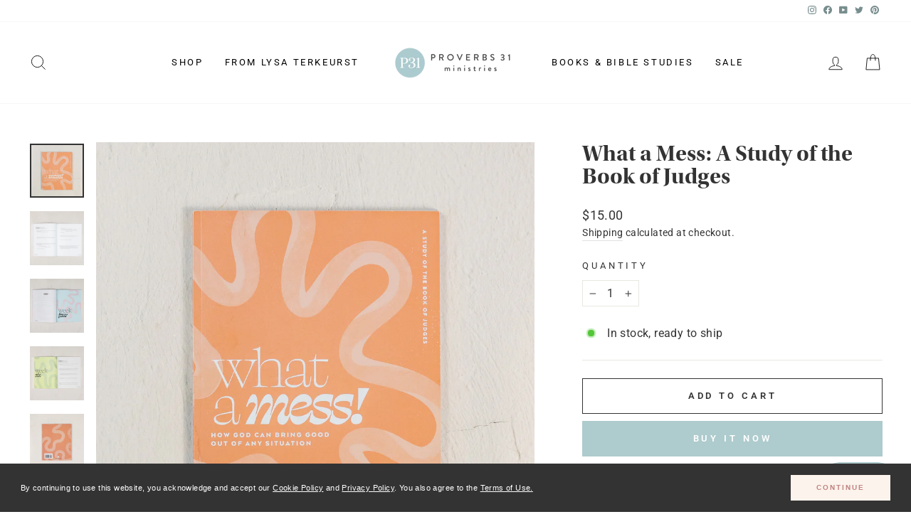

--- FILE ---
content_type: text/html; charset=utf-8
request_url: https://www.p31bookstore.com/collections/judges-study-guide-collection/products/a-study-of-the-book-of-judges
body_size: 31758
content:
<!doctype html>
<html class="no-js" lang="en" dir="ltr">
<head>
  <meta charset="utf-8">
  <meta http-equiv="X-UA-Compatible" content="IE=edge,chrome=1">
  <meta name="viewport" content="width=device-width,initial-scale=1">
  <meta name="theme-color" content="#aecbcd">
  <meta name="google-site-verification" content="b9yGPf5zluI6OM9cT1c2ZE6zCm887xhuPjw9qGXuuNg" />
  <link rel="canonical" href="https://www.p31bookstore.com/products/a-study-of-the-book-of-judges">
  <link rel="preconnect" href="https://cdn.shopify.com" crossorigin>
  <link rel="preconnect" href="https://fonts.shopifycdn.com" crossorigin>
  <link rel="dns-prefetch" href="https://productreviews.shopifycdn.com">
  <link rel="dns-prefetch" href="https://ajax.googleapis.com">
  <link rel="dns-prefetch" href="https://maps.googleapis.com">
  <link rel="dns-prefetch" href="https://maps.gstatic.com">

  <link rel="stylesheet" href="https://use.typekit.net/xbg7xrx.css">
    
    <!-- Google Tag Manager -->
  <script type="text/javascript">
    window.dataLayer = window.dataLayer || [];
    </script>
  <script>(function(w,d,s,l,i){w[l]=w[l]||[];w[l].push({'gtm.start':
  new Date().getTime(),event:'gtm.js'});var f=d.getElementsByTagName(s)[0],
  j=d.createElement(s),dl=l!='dataLayer'?'&l='+l:'';j.async=true;j.src=
  'https://www.googletagmanager.com/gtm.js?id='+i+dl;f.parentNode.insertBefore(j,f);
  })(window,document,'script','dataLayer','GTM-555MR7L');</script>
  <!-- End Google Tag Manager --><link rel="shortcut icon" href="//www.p31bookstore.com/cdn/shop/files/favicon-32x32_32x32.png?v=1660914172" type="image/png" /><title>What a Mess: A Study of the Book of Judges
&ndash; P31 Bookstore
</title>
<meta name="description" content="What a Mess: How God Can Bring Good Out of Any Situation, A Study of the Book of Judges This is a First 5 study guide of the book of Judges. Join us for a free eight-week study in the First 5 app. In the book of Judges we see God take messy people and a messy nation and raise up leaders. We see that each and every mess"><meta property="og:site_name" content="P31 Bookstore">
  <meta property="og:url" content="https://www.p31bookstore.com/products/a-study-of-the-book-of-judges">
  <meta property="og:title" content="What a Mess: A Study of the Book of Judges">
  <meta property="og:type" content="product">
  <meta property="og:description" content="What a Mess: How God Can Bring Good Out of Any Situation, A Study of the Book of Judges This is a First 5 study guide of the book of Judges. Join us for a free eight-week study in the First 5 app. In the book of Judges we see God take messy people and a messy nation and raise up leaders. We see that each and every mess"><meta property="og:image" content="http://www.p31bookstore.com/cdn/shop/products/whatamess_SG_2022.jpg?v=1654197837">
    <meta property="og:image:secure_url" content="https://www.p31bookstore.com/cdn/shop/products/whatamess_SG_2022.jpg?v=1654197837">
    <meta property="og:image:width" content="1600">
    <meta property="og:image:height" content="1600"><meta name="twitter:site" content="@proverbs31org/">
  <meta name="twitter:card" content="summary_large_image">
  <meta name="twitter:title" content="What a Mess: A Study of the Book of Judges">
  <meta name="twitter:description" content="What a Mess: How God Can Bring Good Out of Any Situation, A Study of the Book of Judges This is a First 5 study guide of the book of Judges. Join us for a free eight-week study in the First 5 app. In the book of Judges we see God take messy people and a messy nation and raise up leaders. We see that each and every mess">
<style data-shopify>@font-face {
  font-family: Lato;
  font-weight: 700;
  font-style: normal;
  font-display: swap;
  src: url("//www.p31bookstore.com/cdn/fonts/lato/lato_n7.900f219bc7337bc57a7a2151983f0a4a4d9d5dcf.woff2") format("woff2"),
       url("//www.p31bookstore.com/cdn/fonts/lato/lato_n7.a55c60751adcc35be7c4f8a0313f9698598612ee.woff") format("woff");
}

  @font-face {
  font-family: Roboto;
  font-weight: 400;
  font-style: normal;
  font-display: swap;
  src: url("//www.p31bookstore.com/cdn/fonts/roboto/roboto_n4.2019d890f07b1852f56ce63ba45b2db45d852cba.woff2") format("woff2"),
       url("//www.p31bookstore.com/cdn/fonts/roboto/roboto_n4.238690e0007583582327135619c5f7971652fa9d.woff") format("woff");
}


  @font-face {
  font-family: Roboto;
  font-weight: 600;
  font-style: normal;
  font-display: swap;
  src: url("//www.p31bookstore.com/cdn/fonts/roboto/roboto_n6.3d305d5382545b48404c304160aadee38c90ef9d.woff2") format("woff2"),
       url("//www.p31bookstore.com/cdn/fonts/roboto/roboto_n6.bb37be020157f87e181e5489d5e9137ad60c47a2.woff") format("woff");
}

  @font-face {
  font-family: Roboto;
  font-weight: 400;
  font-style: italic;
  font-display: swap;
  src: url("//www.p31bookstore.com/cdn/fonts/roboto/roboto_i4.57ce898ccda22ee84f49e6b57ae302250655e2d4.woff2") format("woff2"),
       url("//www.p31bookstore.com/cdn/fonts/roboto/roboto_i4.b21f3bd061cbcb83b824ae8c7671a82587b264bf.woff") format("woff");
}

  @font-face {
  font-family: Roboto;
  font-weight: 600;
  font-style: italic;
  font-display: swap;
  src: url("//www.p31bookstore.com/cdn/fonts/roboto/roboto_i6.ebd6b6733fb2b030d60cbf61316511a7ffd82fb3.woff2") format("woff2"),
       url("//www.p31bookstore.com/cdn/fonts/roboto/roboto_i6.1363905a6d5249605bc5e0f859663ffe95ac3bed.woff") format("woff");
}

</style><link href="//www.p31bookstore.com/cdn/shop/t/22/assets/theme.css?v=61452990723532958611764773078" rel="stylesheet" type="text/css" media="all" />
<style data-shopify>:root {
    --typeHeaderPrimary: Lato;
    --typeHeaderFallback: sans-serif;
    --typeHeaderSize: 38px;
    --typeHeaderWeight: 700;
    --typeHeaderLineHeight: 1;
    --typeHeaderSpacing: 0.0em;

    --typeBasePrimary:Roboto;
    --typeBaseFallback:sans-serif;
    --typeBaseSize: 16px;
    --typeBaseWeight: 400;
    --typeBaseSpacing: 0.025em;
    --typeBaseLineHeight: 1.6;

    --typeCollectionTitle: 18px;

    --iconWeight: 2px;
    --iconLinecaps: miter;

    
      --buttonRadius: 0px;
    

    --colorGridOverlayOpacity: 0.1;
  }

  .placeholder-content {
    background-image: linear-gradient(100deg, #ffffff 40%, #f7f7f7 63%, #ffffff 79%);
  }</style><script>
    document.documentElement.className = document.documentElement.className.replace('no-js', 'js');

    window.theme = window.theme || {};
    theme.routes = {
      home: "/",
      cart: "/cart.js",
      cartPage: "/cart",
      cartAdd: "/cart/add.js",
      cartChange: "/cart/change.js",
      search: "/search",
      predictive_url: "/search/suggest"
    };
    theme.strings = {
      soldOut: "Sold Out",
      unavailable: "Unavailable",
      inStockLabel: "In stock, ready to ship",
      oneStockLabel: "Only [count] items in stock!",
      otherStockLabel: "Only [count] items in stock!",
      willNotShipUntil: "Will not ship until [date]",
      willBeInStockAfter: "Will be in stock after [date]",
      waitingForStock: "Inventory on the way",
      savePrice: "Save [saved_amount]",
      cartEmpty: "Your cart is currently empty.",
      cartTermsConfirmation: "You must agree with the terms and conditions of sales to check out",
      searchCollections: "Collections:",
      searchPages: "Pages:",
      searchArticles: "Articles:",
      productFrom: "from ",
      maxQuantity: "You can only have [quantity] of [title] in your cart."
    };
    theme.settings = {
      cartType: "page",
      isCustomerTemplate: false,
      moneyFormat: "${{amount}}",
      saveType: "dollar",
      productImageSize: "natural",
      productImageCover: true,
      predictiveSearch: true,
      predictiveSearchType: "product,article,page,collection",
      predictiveSearchVendor: false,
      predictiveSearchPrice: false,
      quickView: true,
      themeName: 'Impulse',
      themeVersion: "7.2.0"
    };
  </script>

  <script>window.performance && window.performance.mark && window.performance.mark('shopify.content_for_header.start');</script><meta name="facebook-domain-verification" content="rtg6nxzsudldc6sxdw61hacbg2j4xw">
<meta name="facebook-domain-verification" content="f99lnq633suw7psagtc2b2yekb763i">
<meta name="facebook-domain-verification" content="rtg6nxzsudldc6sxdw61hacbg2j4xw">
<meta name="google-site-verification" content="b9yGPf5zluI6OM9cT1c2ZE6zCm887xhuPjw9qGXuuNg">
<meta name="google-site-verification" content="b9yGPf5zluI6OM9cT1c2ZE6zCm887xhuPjw9qGXuuNg">
<meta id="shopify-digital-wallet" name="shopify-digital-wallet" content="/2191772/digital_wallets/dialog">
<meta name="shopify-checkout-api-token" content="67302362156cab4d66ba28321f5bb129">
<meta id="in-context-paypal-metadata" data-shop-id="2191772" data-venmo-supported="true" data-environment="production" data-locale="en_US" data-paypal-v4="true" data-currency="USD">
<link rel="alternate" type="application/json+oembed" href="https://www.p31bookstore.com/products/a-study-of-the-book-of-judges.oembed">
<script async="async" src="/checkouts/internal/preloads.js?locale=en-US"></script>
<script id="apple-pay-shop-capabilities" type="application/json">{"shopId":2191772,"countryCode":"US","currencyCode":"USD","merchantCapabilities":["supports3DS"],"merchantId":"gid:\/\/shopify\/Shop\/2191772","merchantName":"P31 Bookstore","requiredBillingContactFields":["postalAddress","email"],"requiredShippingContactFields":["postalAddress","email"],"shippingType":"shipping","supportedNetworks":["visa","masterCard","amex","discover","elo","jcb"],"total":{"type":"pending","label":"P31 Bookstore","amount":"1.00"},"shopifyPaymentsEnabled":true,"supportsSubscriptions":true}</script>
<script id="shopify-features" type="application/json">{"accessToken":"67302362156cab4d66ba28321f5bb129","betas":["rich-media-storefront-analytics"],"domain":"www.p31bookstore.com","predictiveSearch":true,"shopId":2191772,"locale":"en"}</script>
<script>var Shopify = Shopify || {};
Shopify.shop = "proverbs31.myshopify.com";
Shopify.locale = "en";
Shopify.currency = {"active":"USD","rate":"1.0"};
Shopify.country = "US";
Shopify.theme = {"name":"Impulse Current","id":122105561172,"schema_name":"Impulse","schema_version":"7.2.0","theme_store_id":null,"role":"main"};
Shopify.theme.handle = "null";
Shopify.theme.style = {"id":null,"handle":null};
Shopify.cdnHost = "www.p31bookstore.com/cdn";
Shopify.routes = Shopify.routes || {};
Shopify.routes.root = "/";</script>
<script type="module">!function(o){(o.Shopify=o.Shopify||{}).modules=!0}(window);</script>
<script>!function(o){function n(){var o=[];function n(){o.push(Array.prototype.slice.apply(arguments))}return n.q=o,n}var t=o.Shopify=o.Shopify||{};t.loadFeatures=n(),t.autoloadFeatures=n()}(window);</script>
<script id="shop-js-analytics" type="application/json">{"pageType":"product"}</script>
<script defer="defer" async type="module" src="//www.p31bookstore.com/cdn/shopifycloud/shop-js/modules/v2/client.init-shop-cart-sync_C5BV16lS.en.esm.js"></script>
<script defer="defer" async type="module" src="//www.p31bookstore.com/cdn/shopifycloud/shop-js/modules/v2/chunk.common_CygWptCX.esm.js"></script>
<script type="module">
  await import("//www.p31bookstore.com/cdn/shopifycloud/shop-js/modules/v2/client.init-shop-cart-sync_C5BV16lS.en.esm.js");
await import("//www.p31bookstore.com/cdn/shopifycloud/shop-js/modules/v2/chunk.common_CygWptCX.esm.js");

  window.Shopify.SignInWithShop?.initShopCartSync?.({"fedCMEnabled":true,"windoidEnabled":true});

</script>
<script>(function() {
  var isLoaded = false;
  function asyncLoad() {
    if (isLoaded) return;
    isLoaded = true;
    var urls = ["https:\/\/app-easy-product-downloads.fr\/js\/ajax\/easy_product_dl_get_product_download.js?shop=proverbs31.myshopify.com","https:\/\/api-na1.hubapi.com\/scriptloader\/v1\/506667.js?shop=proverbs31.myshopify.com","\/\/backinstock.useamp.com\/widget\/63924_1767158786.js?category=bis\u0026v=6\u0026shop=proverbs31.myshopify.com"];
    for (var i = 0; i < urls.length; i++) {
      var s = document.createElement('script');
      s.type = 'text/javascript';
      s.async = true;
      s.src = urls[i];
      var x = document.getElementsByTagName('script')[0];
      x.parentNode.insertBefore(s, x);
    }
  };
  if(window.attachEvent) {
    window.attachEvent('onload', asyncLoad);
  } else {
    window.addEventListener('load', asyncLoad, false);
  }
})();</script>
<script id="__st">var __st={"a":2191772,"offset":-18000,"reqid":"8bd81a68-a717-454c-b0ee-b1ee854a4ce9-1768856314","pageurl":"www.p31bookstore.com\/collections\/judges-study-guide-collection\/products\/a-study-of-the-book-of-judges","u":"b6b98ea1bf92","p":"product","rtyp":"product","rid":6713294913620};</script>
<script>window.ShopifyPaypalV4VisibilityTracking = true;</script>
<script id="captcha-bootstrap">!function(){'use strict';const t='contact',e='account',n='new_comment',o=[[t,t],['blogs',n],['comments',n],[t,'customer']],c=[[e,'customer_login'],[e,'guest_login'],[e,'recover_customer_password'],[e,'create_customer']],r=t=>t.map((([t,e])=>`form[action*='/${t}']:not([data-nocaptcha='true']) input[name='form_type'][value='${e}']`)).join(','),a=t=>()=>t?[...document.querySelectorAll(t)].map((t=>t.form)):[];function s(){const t=[...o],e=r(t);return a(e)}const i='password',u='form_key',d=['recaptcha-v3-token','g-recaptcha-response','h-captcha-response',i],f=()=>{try{return window.sessionStorage}catch{return}},m='__shopify_v',_=t=>t.elements[u];function p(t,e,n=!1){try{const o=window.sessionStorage,c=JSON.parse(o.getItem(e)),{data:r}=function(t){const{data:e,action:n}=t;return t[m]||n?{data:e,action:n}:{data:t,action:n}}(c);for(const[e,n]of Object.entries(r))t.elements[e]&&(t.elements[e].value=n);n&&o.removeItem(e)}catch(o){console.error('form repopulation failed',{error:o})}}const l='form_type',E='cptcha';function T(t){t.dataset[E]=!0}const w=window,h=w.document,L='Shopify',v='ce_forms',y='captcha';let A=!1;((t,e)=>{const n=(g='f06e6c50-85a8-45c8-87d0-21a2b65856fe',I='https://cdn.shopify.com/shopifycloud/storefront-forms-hcaptcha/ce_storefront_forms_captcha_hcaptcha.v1.5.2.iife.js',D={infoText:'Protected by hCaptcha',privacyText:'Privacy',termsText:'Terms'},(t,e,n)=>{const o=w[L][v],c=o.bindForm;if(c)return c(t,g,e,D).then(n);var r;o.q.push([[t,g,e,D],n]),r=I,A||(h.body.append(Object.assign(h.createElement('script'),{id:'captcha-provider',async:!0,src:r})),A=!0)});var g,I,D;w[L]=w[L]||{},w[L][v]=w[L][v]||{},w[L][v].q=[],w[L][y]=w[L][y]||{},w[L][y].protect=function(t,e){n(t,void 0,e),T(t)},Object.freeze(w[L][y]),function(t,e,n,w,h,L){const[v,y,A,g]=function(t,e,n){const i=e?o:[],u=t?c:[],d=[...i,...u],f=r(d),m=r(i),_=r(d.filter((([t,e])=>n.includes(e))));return[a(f),a(m),a(_),s()]}(w,h,L),I=t=>{const e=t.target;return e instanceof HTMLFormElement?e:e&&e.form},D=t=>v().includes(t);t.addEventListener('submit',(t=>{const e=I(t);if(!e)return;const n=D(e)&&!e.dataset.hcaptchaBound&&!e.dataset.recaptchaBound,o=_(e),c=g().includes(e)&&(!o||!o.value);(n||c)&&t.preventDefault(),c&&!n&&(function(t){try{if(!f())return;!function(t){const e=f();if(!e)return;const n=_(t);if(!n)return;const o=n.value;o&&e.removeItem(o)}(t);const e=Array.from(Array(32),(()=>Math.random().toString(36)[2])).join('');!function(t,e){_(t)||t.append(Object.assign(document.createElement('input'),{type:'hidden',name:u})),t.elements[u].value=e}(t,e),function(t,e){const n=f();if(!n)return;const o=[...t.querySelectorAll(`input[type='${i}']`)].map((({name:t})=>t)),c=[...d,...o],r={};for(const[a,s]of new FormData(t).entries())c.includes(a)||(r[a]=s);n.setItem(e,JSON.stringify({[m]:1,action:t.action,data:r}))}(t,e)}catch(e){console.error('failed to persist form',e)}}(e),e.submit())}));const S=(t,e)=>{t&&!t.dataset[E]&&(n(t,e.some((e=>e===t))),T(t))};for(const o of['focusin','change'])t.addEventListener(o,(t=>{const e=I(t);D(e)&&S(e,y())}));const B=e.get('form_key'),M=e.get(l),P=B&&M;t.addEventListener('DOMContentLoaded',(()=>{const t=y();if(P)for(const e of t)e.elements[l].value===M&&p(e,B);[...new Set([...A(),...v().filter((t=>'true'===t.dataset.shopifyCaptcha))])].forEach((e=>S(e,t)))}))}(h,new URLSearchParams(w.location.search),n,t,e,['guest_login'])})(!0,!0)}();</script>
<script integrity="sha256-4kQ18oKyAcykRKYeNunJcIwy7WH5gtpwJnB7kiuLZ1E=" data-source-attribution="shopify.loadfeatures" defer="defer" src="//www.p31bookstore.com/cdn/shopifycloud/storefront/assets/storefront/load_feature-a0a9edcb.js" crossorigin="anonymous"></script>
<script data-source-attribution="shopify.dynamic_checkout.dynamic.init">var Shopify=Shopify||{};Shopify.PaymentButton=Shopify.PaymentButton||{isStorefrontPortableWallets:!0,init:function(){window.Shopify.PaymentButton.init=function(){};var t=document.createElement("script");t.src="https://www.p31bookstore.com/cdn/shopifycloud/portable-wallets/latest/portable-wallets.en.js",t.type="module",document.head.appendChild(t)}};
</script>
<script data-source-attribution="shopify.dynamic_checkout.buyer_consent">
  function portableWalletsHideBuyerConsent(e){var t=document.getElementById("shopify-buyer-consent"),n=document.getElementById("shopify-subscription-policy-button");t&&n&&(t.classList.add("hidden"),t.setAttribute("aria-hidden","true"),n.removeEventListener("click",e))}function portableWalletsShowBuyerConsent(e){var t=document.getElementById("shopify-buyer-consent"),n=document.getElementById("shopify-subscription-policy-button");t&&n&&(t.classList.remove("hidden"),t.removeAttribute("aria-hidden"),n.addEventListener("click",e))}window.Shopify?.PaymentButton&&(window.Shopify.PaymentButton.hideBuyerConsent=portableWalletsHideBuyerConsent,window.Shopify.PaymentButton.showBuyerConsent=portableWalletsShowBuyerConsent);
</script>
<script>
  function portableWalletsCleanup(e){e&&e.src&&console.error("Failed to load portable wallets script "+e.src);var t=document.querySelectorAll("shopify-accelerated-checkout .shopify-payment-button__skeleton, shopify-accelerated-checkout-cart .wallet-cart-button__skeleton"),e=document.getElementById("shopify-buyer-consent");for(let e=0;e<t.length;e++)t[e].remove();e&&e.remove()}function portableWalletsNotLoadedAsModule(e){e instanceof ErrorEvent&&"string"==typeof e.message&&e.message.includes("import.meta")&&"string"==typeof e.filename&&e.filename.includes("portable-wallets")&&(window.removeEventListener("error",portableWalletsNotLoadedAsModule),window.Shopify.PaymentButton.failedToLoad=e,"loading"===document.readyState?document.addEventListener("DOMContentLoaded",window.Shopify.PaymentButton.init):window.Shopify.PaymentButton.init())}window.addEventListener("error",portableWalletsNotLoadedAsModule);
</script>

<script type="module" src="https://www.p31bookstore.com/cdn/shopifycloud/portable-wallets/latest/portable-wallets.en.js" onError="portableWalletsCleanup(this)" crossorigin="anonymous"></script>
<script nomodule>
  document.addEventListener("DOMContentLoaded", portableWalletsCleanup);
</script>

<link id="shopify-accelerated-checkout-styles" rel="stylesheet" media="screen" href="https://www.p31bookstore.com/cdn/shopifycloud/portable-wallets/latest/accelerated-checkout-backwards-compat.css" crossorigin="anonymous">
<style id="shopify-accelerated-checkout-cart">
        #shopify-buyer-consent {
  margin-top: 1em;
  display: inline-block;
  width: 100%;
}

#shopify-buyer-consent.hidden {
  display: none;
}

#shopify-subscription-policy-button {
  background: none;
  border: none;
  padding: 0;
  text-decoration: underline;
  font-size: inherit;
  cursor: pointer;
}

#shopify-subscription-policy-button::before {
  box-shadow: none;
}

      </style>

<script>window.performance && window.performance.mark && window.performance.mark('shopify.content_for_header.end');</script>

  <script src="//www.p31bookstore.com/cdn/shop/t/22/assets/vendor-scripts-v11.js" defer="defer"></script><script src="//www.p31bookstore.com/cdn/shop/t/22/assets/theme.js?v=183322093982096184871678725368" defer="defer"></script>

  

<script type="text/javascript">
  window.dataLayer = window.dataLayer || [];

  window.appStart = function(){
     

    window.productPageHandle = function(){
      var productName = "What a Mess: A Study of the Book of Judges";
      var productId = "6713294913620";
      var productPrice = "15.00";
      var productBrand = "Proverbs 31 Ministries";
      var productCollection = "All Products"

      window.dataLayer.push({
        event: 'analyzify_productDetail',
        productName: productName,
        productId: productId,
        productPrice: productPrice,
        productBrand: productBrand,
        productCategory: productCollection,
        "view_items": [
           {
              "id": "6713294913620",
              "name": "What a Mess: A Study of the Book of Judges",
              "price": "15.00",
              "item_category":"All Products",
              "currency":"USD"
            },
          ]

      });
    };

    
    	productPageHandle()
    
  }

  appStart();
</script>
  
  <!-- Privacy Policy termly.io and cookieconsent.insites.com -->
 
			<link rel="stylesheet" type="text/css" href="//cdnjs.cloudflare.com/ajax/libs/cookieconsent2/3.0.3/cookieconsent.min.css" />
			<script src="//cdnjs.cloudflare.com/ajax/libs/cookieconsent2/3.0.3/cookieconsent.min.js"></script>
			<script>
			window.addEventListener("load", function(){
			window.cookieconsent.initialise({
			  "palette": {
				"popup": {
				  "background": "#333333",
				  "text": "#ffffff"
				},
				"button": {
				  "background": "#fbf3ec",
				  "text": "#C38482"
				}
			  },
			  "theme": "classic",
			  "content": {
				"message": "By continuing to use this website, you acknowledge and accept our <a href=\"https://proverbs31.org/cookie-policy\" target=\"blank\">Cookie Policy</a> and <a href=\"https://proverbs31.org/privacy-policy\" target=\"blank\">Privacy Policy</a>. You also agree to the <a href=\"https://proverbs31.org/terms-of-use\" target=\"blank\">Terms of Use.",
				"dismiss": "Continue",
				"href": "https://proverbs31.org/privacy-policy"
			  }
			})});
			</script>
 
 <!-- End Privacy Policy termly.io and cookieconsent.insites.com -->
  
<link href="https://monorail-edge.shopifysvc.com" rel="dns-prefetch">
<script>(function(){if ("sendBeacon" in navigator && "performance" in window) {try {var session_token_from_headers = performance.getEntriesByType('navigation')[0].serverTiming.find(x => x.name == '_s').description;} catch {var session_token_from_headers = undefined;}var session_cookie_matches = document.cookie.match(/_shopify_s=([^;]*)/);var session_token_from_cookie = session_cookie_matches && session_cookie_matches.length === 2 ? session_cookie_matches[1] : "";var session_token = session_token_from_headers || session_token_from_cookie || "";function handle_abandonment_event(e) {var entries = performance.getEntries().filter(function(entry) {return /monorail-edge.shopifysvc.com/.test(entry.name);});if (!window.abandonment_tracked && entries.length === 0) {window.abandonment_tracked = true;var currentMs = Date.now();var navigation_start = performance.timing.navigationStart;var payload = {shop_id: 2191772,url: window.location.href,navigation_start,duration: currentMs - navigation_start,session_token,page_type: "product"};window.navigator.sendBeacon("https://monorail-edge.shopifysvc.com/v1/produce", JSON.stringify({schema_id: "online_store_buyer_site_abandonment/1.1",payload: payload,metadata: {event_created_at_ms: currentMs,event_sent_at_ms: currentMs}}));}}window.addEventListener('pagehide', handle_abandonment_event);}}());</script>
<script id="web-pixels-manager-setup">(function e(e,d,r,n,o){if(void 0===o&&(o={}),!Boolean(null===(a=null===(i=window.Shopify)||void 0===i?void 0:i.analytics)||void 0===a?void 0:a.replayQueue)){var i,a;window.Shopify=window.Shopify||{};var t=window.Shopify;t.analytics=t.analytics||{};var s=t.analytics;s.replayQueue=[],s.publish=function(e,d,r){return s.replayQueue.push([e,d,r]),!0};try{self.performance.mark("wpm:start")}catch(e){}var l=function(){var e={modern:/Edge?\/(1{2}[4-9]|1[2-9]\d|[2-9]\d{2}|\d{4,})\.\d+(\.\d+|)|Firefox\/(1{2}[4-9]|1[2-9]\d|[2-9]\d{2}|\d{4,})\.\d+(\.\d+|)|Chrom(ium|e)\/(9{2}|\d{3,})\.\d+(\.\d+|)|(Maci|X1{2}).+ Version\/(15\.\d+|(1[6-9]|[2-9]\d|\d{3,})\.\d+)([,.]\d+|)( \(\w+\)|)( Mobile\/\w+|) Safari\/|Chrome.+OPR\/(9{2}|\d{3,})\.\d+\.\d+|(CPU[ +]OS|iPhone[ +]OS|CPU[ +]iPhone|CPU IPhone OS|CPU iPad OS)[ +]+(15[._]\d+|(1[6-9]|[2-9]\d|\d{3,})[._]\d+)([._]\d+|)|Android:?[ /-](13[3-9]|1[4-9]\d|[2-9]\d{2}|\d{4,})(\.\d+|)(\.\d+|)|Android.+Firefox\/(13[5-9]|1[4-9]\d|[2-9]\d{2}|\d{4,})\.\d+(\.\d+|)|Android.+Chrom(ium|e)\/(13[3-9]|1[4-9]\d|[2-9]\d{2}|\d{4,})\.\d+(\.\d+|)|SamsungBrowser\/([2-9]\d|\d{3,})\.\d+/,legacy:/Edge?\/(1[6-9]|[2-9]\d|\d{3,})\.\d+(\.\d+|)|Firefox\/(5[4-9]|[6-9]\d|\d{3,})\.\d+(\.\d+|)|Chrom(ium|e)\/(5[1-9]|[6-9]\d|\d{3,})\.\d+(\.\d+|)([\d.]+$|.*Safari\/(?![\d.]+ Edge\/[\d.]+$))|(Maci|X1{2}).+ Version\/(10\.\d+|(1[1-9]|[2-9]\d|\d{3,})\.\d+)([,.]\d+|)( \(\w+\)|)( Mobile\/\w+|) Safari\/|Chrome.+OPR\/(3[89]|[4-9]\d|\d{3,})\.\d+\.\d+|(CPU[ +]OS|iPhone[ +]OS|CPU[ +]iPhone|CPU IPhone OS|CPU iPad OS)[ +]+(10[._]\d+|(1[1-9]|[2-9]\d|\d{3,})[._]\d+)([._]\d+|)|Android:?[ /-](13[3-9]|1[4-9]\d|[2-9]\d{2}|\d{4,})(\.\d+|)(\.\d+|)|Mobile Safari.+OPR\/([89]\d|\d{3,})\.\d+\.\d+|Android.+Firefox\/(13[5-9]|1[4-9]\d|[2-9]\d{2}|\d{4,})\.\d+(\.\d+|)|Android.+Chrom(ium|e)\/(13[3-9]|1[4-9]\d|[2-9]\d{2}|\d{4,})\.\d+(\.\d+|)|Android.+(UC? ?Browser|UCWEB|U3)[ /]?(15\.([5-9]|\d{2,})|(1[6-9]|[2-9]\d|\d{3,})\.\d+)\.\d+|SamsungBrowser\/(5\.\d+|([6-9]|\d{2,})\.\d+)|Android.+MQ{2}Browser\/(14(\.(9|\d{2,})|)|(1[5-9]|[2-9]\d|\d{3,})(\.\d+|))(\.\d+|)|K[Aa][Ii]OS\/(3\.\d+|([4-9]|\d{2,})\.\d+)(\.\d+|)/},d=e.modern,r=e.legacy,n=navigator.userAgent;return n.match(d)?"modern":n.match(r)?"legacy":"unknown"}(),u="modern"===l?"modern":"legacy",c=(null!=n?n:{modern:"",legacy:""})[u],f=function(e){return[e.baseUrl,"/wpm","/b",e.hashVersion,"modern"===e.buildTarget?"m":"l",".js"].join("")}({baseUrl:d,hashVersion:r,buildTarget:u}),m=function(e){var d=e.version,r=e.bundleTarget,n=e.surface,o=e.pageUrl,i=e.monorailEndpoint;return{emit:function(e){var a=e.status,t=e.errorMsg,s=(new Date).getTime(),l=JSON.stringify({metadata:{event_sent_at_ms:s},events:[{schema_id:"web_pixels_manager_load/3.1",payload:{version:d,bundle_target:r,page_url:o,status:a,surface:n,error_msg:t},metadata:{event_created_at_ms:s}}]});if(!i)return console&&console.warn&&console.warn("[Web Pixels Manager] No Monorail endpoint provided, skipping logging."),!1;try{return self.navigator.sendBeacon.bind(self.navigator)(i,l)}catch(e){}var u=new XMLHttpRequest;try{return u.open("POST",i,!0),u.setRequestHeader("Content-Type","text/plain"),u.send(l),!0}catch(e){return console&&console.warn&&console.warn("[Web Pixels Manager] Got an unhandled error while logging to Monorail."),!1}}}}({version:r,bundleTarget:l,surface:e.surface,pageUrl:self.location.href,monorailEndpoint:e.monorailEndpoint});try{o.browserTarget=l,function(e){var d=e.src,r=e.async,n=void 0===r||r,o=e.onload,i=e.onerror,a=e.sri,t=e.scriptDataAttributes,s=void 0===t?{}:t,l=document.createElement("script"),u=document.querySelector("head"),c=document.querySelector("body");if(l.async=n,l.src=d,a&&(l.integrity=a,l.crossOrigin="anonymous"),s)for(var f in s)if(Object.prototype.hasOwnProperty.call(s,f))try{l.dataset[f]=s[f]}catch(e){}if(o&&l.addEventListener("load",o),i&&l.addEventListener("error",i),u)u.appendChild(l);else{if(!c)throw new Error("Did not find a head or body element to append the script");c.appendChild(l)}}({src:f,async:!0,onload:function(){if(!function(){var e,d;return Boolean(null===(d=null===(e=window.Shopify)||void 0===e?void 0:e.analytics)||void 0===d?void 0:d.initialized)}()){var d=window.webPixelsManager.init(e)||void 0;if(d){var r=window.Shopify.analytics;r.replayQueue.forEach((function(e){var r=e[0],n=e[1],o=e[2];d.publishCustomEvent(r,n,o)})),r.replayQueue=[],r.publish=d.publishCustomEvent,r.visitor=d.visitor,r.initialized=!0}}},onerror:function(){return m.emit({status:"failed",errorMsg:"".concat(f," has failed to load")})},sri:function(e){var d=/^sha384-[A-Za-z0-9+/=]+$/;return"string"==typeof e&&d.test(e)}(c)?c:"",scriptDataAttributes:o}),m.emit({status:"loading"})}catch(e){m.emit({status:"failed",errorMsg:(null==e?void 0:e.message)||"Unknown error"})}}})({shopId: 2191772,storefrontBaseUrl: "https://www.p31bookstore.com",extensionsBaseUrl: "https://extensions.shopifycdn.com/cdn/shopifycloud/web-pixels-manager",monorailEndpoint: "https://monorail-edge.shopifysvc.com/unstable/produce_batch",surface: "storefront-renderer",enabledBetaFlags: ["2dca8a86"],webPixelsConfigList: [{"id":"742850644","configuration":"{\"accountID\":\"proverbs31\"}","eventPayloadVersion":"v1","runtimeContext":"STRICT","scriptVersion":"1d4c781273105676f6b02a329648437f","type":"APP","apiClientId":32196493313,"privacyPurposes":["ANALYTICS","MARKETING","SALE_OF_DATA"],"dataSharingAdjustments":{"protectedCustomerApprovalScopes":["read_customer_address","read_customer_email","read_customer_name","read_customer_personal_data","read_customer_phone"]}},{"id":"277839956","configuration":"{\"config\":\"{\\\"google_tag_ids\\\":[\\\"G-0TFE03RKWB\\\",\\\"AW-803324944\\\",\\\"GT-WB5H7CL\\\"],\\\"target_country\\\":\\\"US\\\",\\\"gtag_events\\\":[{\\\"type\\\":\\\"begin_checkout\\\",\\\"action_label\\\":[\\\"G-0TFE03RKWB\\\",\\\"AW-803324944\\\/ar5jCNbzm4kYEJCIh_8C\\\"]},{\\\"type\\\":\\\"search\\\",\\\"action_label\\\":[\\\"G-0TFE03RKWB\\\",\\\"AW-803324944\\\/eilNCNnzm4kYEJCIh_8C\\\"]},{\\\"type\\\":\\\"view_item\\\",\\\"action_label\\\":[\\\"G-0TFE03RKWB\\\",\\\"AW-803324944\\\/xZLtCNDzm4kYEJCIh_8C\\\",\\\"MC-1NWWZW892L\\\"]},{\\\"type\\\":\\\"purchase\\\",\\\"action_label\\\":[\\\"G-0TFE03RKWB\\\",\\\"AW-803324944\\\/ff6PCM3zm4kYEJCIh_8C\\\",\\\"MC-1NWWZW892L\\\"]},{\\\"type\\\":\\\"page_view\\\",\\\"action_label\\\":[\\\"G-0TFE03RKWB\\\",\\\"AW-803324944\\\/-10RCMrzm4kYEJCIh_8C\\\",\\\"MC-1NWWZW892L\\\"]},{\\\"type\\\":\\\"add_payment_info\\\",\\\"action_label\\\":[\\\"G-0TFE03RKWB\\\",\\\"AW-803324944\\\/j684CNzzm4kYEJCIh_8C\\\"]},{\\\"type\\\":\\\"add_to_cart\\\",\\\"action_label\\\":[\\\"G-0TFE03RKWB\\\",\\\"AW-803324944\\\/TrnbCNPzm4kYEJCIh_8C\\\"]}],\\\"enable_monitoring_mode\\\":false}\"}","eventPayloadVersion":"v1","runtimeContext":"OPEN","scriptVersion":"b2a88bafab3e21179ed38636efcd8a93","type":"APP","apiClientId":1780363,"privacyPurposes":[],"dataSharingAdjustments":{"protectedCustomerApprovalScopes":["read_customer_address","read_customer_email","read_customer_name","read_customer_personal_data","read_customer_phone"]}},{"id":"83624020","configuration":"{\"pixel_id\":\"1719838914918308\",\"pixel_type\":\"facebook_pixel\",\"metaapp_system_user_token\":\"-\"}","eventPayloadVersion":"v1","runtimeContext":"OPEN","scriptVersion":"ca16bc87fe92b6042fbaa3acc2fbdaa6","type":"APP","apiClientId":2329312,"privacyPurposes":["ANALYTICS","MARKETING","SALE_OF_DATA"],"dataSharingAdjustments":{"protectedCustomerApprovalScopes":["read_customer_address","read_customer_email","read_customer_name","read_customer_personal_data","read_customer_phone"]}},{"id":"30900308","configuration":"{\"tagID\":\"2613210221536\"}","eventPayloadVersion":"v1","runtimeContext":"STRICT","scriptVersion":"18031546ee651571ed29edbe71a3550b","type":"APP","apiClientId":3009811,"privacyPurposes":["ANALYTICS","MARKETING","SALE_OF_DATA"],"dataSharingAdjustments":{"protectedCustomerApprovalScopes":["read_customer_address","read_customer_email","read_customer_name","read_customer_personal_data","read_customer_phone"]}},{"id":"shopify-app-pixel","configuration":"{}","eventPayloadVersion":"v1","runtimeContext":"STRICT","scriptVersion":"0450","apiClientId":"shopify-pixel","type":"APP","privacyPurposes":["ANALYTICS","MARKETING"]},{"id":"shopify-custom-pixel","eventPayloadVersion":"v1","runtimeContext":"LAX","scriptVersion":"0450","apiClientId":"shopify-pixel","type":"CUSTOM","privacyPurposes":["ANALYTICS","MARKETING"]}],isMerchantRequest: false,initData: {"shop":{"name":"P31 Bookstore","paymentSettings":{"currencyCode":"USD"},"myshopifyDomain":"proverbs31.myshopify.com","countryCode":"US","storefrontUrl":"https:\/\/www.p31bookstore.com"},"customer":null,"cart":null,"checkout":null,"productVariants":[{"price":{"amount":15.0,"currencyCode":"USD"},"product":{"title":"What a Mess: A Study of the Book of Judges","vendor":"Proverbs 31 Ministries","id":"6713294913620","untranslatedTitle":"What a Mess: A Study of the Book of Judges","url":"\/products\/a-study-of-the-book-of-judges","type":"Study Guide"},"id":"39649030275156","image":{"src":"\/\/www.p31bookstore.com\/cdn\/shop\/products\/whatamess_SG_2022.jpg?v=1654197837"},"sku":"9781949254426","title":"Default Title","untranslatedTitle":"Default Title"}],"purchasingCompany":null},},"https://www.p31bookstore.com/cdn","fcfee988w5aeb613cpc8e4bc33m6693e112",{"modern":"","legacy":""},{"shopId":"2191772","storefrontBaseUrl":"https:\/\/www.p31bookstore.com","extensionBaseUrl":"https:\/\/extensions.shopifycdn.com\/cdn\/shopifycloud\/web-pixels-manager","surface":"storefront-renderer","enabledBetaFlags":"[\"2dca8a86\"]","isMerchantRequest":"false","hashVersion":"fcfee988w5aeb613cpc8e4bc33m6693e112","publish":"custom","events":"[[\"page_viewed\",{}],[\"product_viewed\",{\"productVariant\":{\"price\":{\"amount\":15.0,\"currencyCode\":\"USD\"},\"product\":{\"title\":\"What a Mess: A Study of the Book of Judges\",\"vendor\":\"Proverbs 31 Ministries\",\"id\":\"6713294913620\",\"untranslatedTitle\":\"What a Mess: A Study of the Book of Judges\",\"url\":\"\/products\/a-study-of-the-book-of-judges\",\"type\":\"Study Guide\"},\"id\":\"39649030275156\",\"image\":{\"src\":\"\/\/www.p31bookstore.com\/cdn\/shop\/products\/whatamess_SG_2022.jpg?v=1654197837\"},\"sku\":\"9781949254426\",\"title\":\"Default Title\",\"untranslatedTitle\":\"Default Title\"}}]]"});</script><script>
  window.ShopifyAnalytics = window.ShopifyAnalytics || {};
  window.ShopifyAnalytics.meta = window.ShopifyAnalytics.meta || {};
  window.ShopifyAnalytics.meta.currency = 'USD';
  var meta = {"product":{"id":6713294913620,"gid":"gid:\/\/shopify\/Product\/6713294913620","vendor":"Proverbs 31 Ministries","type":"Study Guide","handle":"a-study-of-the-book-of-judges","variants":[{"id":39649030275156,"price":1500,"name":"What a Mess: A Study of the Book of Judges","public_title":null,"sku":"9781949254426"}],"remote":false},"page":{"pageType":"product","resourceType":"product","resourceId":6713294913620,"requestId":"8bd81a68-a717-454c-b0ee-b1ee854a4ce9-1768856314"}};
  for (var attr in meta) {
    window.ShopifyAnalytics.meta[attr] = meta[attr];
  }
</script>
<script class="analytics">
  (function () {
    var customDocumentWrite = function(content) {
      var jquery = null;

      if (window.jQuery) {
        jquery = window.jQuery;
      } else if (window.Checkout && window.Checkout.$) {
        jquery = window.Checkout.$;
      }

      if (jquery) {
        jquery('body').append(content);
      }
    };

    var hasLoggedConversion = function(token) {
      if (token) {
        return document.cookie.indexOf('loggedConversion=' + token) !== -1;
      }
      return false;
    }

    var setCookieIfConversion = function(token) {
      if (token) {
        var twoMonthsFromNow = new Date(Date.now());
        twoMonthsFromNow.setMonth(twoMonthsFromNow.getMonth() + 2);

        document.cookie = 'loggedConversion=' + token + '; expires=' + twoMonthsFromNow;
      }
    }

    var trekkie = window.ShopifyAnalytics.lib = window.trekkie = window.trekkie || [];
    if (trekkie.integrations) {
      return;
    }
    trekkie.methods = [
      'identify',
      'page',
      'ready',
      'track',
      'trackForm',
      'trackLink'
    ];
    trekkie.factory = function(method) {
      return function() {
        var args = Array.prototype.slice.call(arguments);
        args.unshift(method);
        trekkie.push(args);
        return trekkie;
      };
    };
    for (var i = 0; i < trekkie.methods.length; i++) {
      var key = trekkie.methods[i];
      trekkie[key] = trekkie.factory(key);
    }
    trekkie.load = function(config) {
      trekkie.config = config || {};
      trekkie.config.initialDocumentCookie = document.cookie;
      var first = document.getElementsByTagName('script')[0];
      var script = document.createElement('script');
      script.type = 'text/javascript';
      script.onerror = function(e) {
        var scriptFallback = document.createElement('script');
        scriptFallback.type = 'text/javascript';
        scriptFallback.onerror = function(error) {
                var Monorail = {
      produce: function produce(monorailDomain, schemaId, payload) {
        var currentMs = new Date().getTime();
        var event = {
          schema_id: schemaId,
          payload: payload,
          metadata: {
            event_created_at_ms: currentMs,
            event_sent_at_ms: currentMs
          }
        };
        return Monorail.sendRequest("https://" + monorailDomain + "/v1/produce", JSON.stringify(event));
      },
      sendRequest: function sendRequest(endpointUrl, payload) {
        // Try the sendBeacon API
        if (window && window.navigator && typeof window.navigator.sendBeacon === 'function' && typeof window.Blob === 'function' && !Monorail.isIos12()) {
          var blobData = new window.Blob([payload], {
            type: 'text/plain'
          });

          if (window.navigator.sendBeacon(endpointUrl, blobData)) {
            return true;
          } // sendBeacon was not successful

        } // XHR beacon

        var xhr = new XMLHttpRequest();

        try {
          xhr.open('POST', endpointUrl);
          xhr.setRequestHeader('Content-Type', 'text/plain');
          xhr.send(payload);
        } catch (e) {
          console.log(e);
        }

        return false;
      },
      isIos12: function isIos12() {
        return window.navigator.userAgent.lastIndexOf('iPhone; CPU iPhone OS 12_') !== -1 || window.navigator.userAgent.lastIndexOf('iPad; CPU OS 12_') !== -1;
      }
    };
    Monorail.produce('monorail-edge.shopifysvc.com',
      'trekkie_storefront_load_errors/1.1',
      {shop_id: 2191772,
      theme_id: 122105561172,
      app_name: "storefront",
      context_url: window.location.href,
      source_url: "//www.p31bookstore.com/cdn/s/trekkie.storefront.cd680fe47e6c39ca5d5df5f0a32d569bc48c0f27.min.js"});

        };
        scriptFallback.async = true;
        scriptFallback.src = '//www.p31bookstore.com/cdn/s/trekkie.storefront.cd680fe47e6c39ca5d5df5f0a32d569bc48c0f27.min.js';
        first.parentNode.insertBefore(scriptFallback, first);
      };
      script.async = true;
      script.src = '//www.p31bookstore.com/cdn/s/trekkie.storefront.cd680fe47e6c39ca5d5df5f0a32d569bc48c0f27.min.js';
      first.parentNode.insertBefore(script, first);
    };
    trekkie.load(
      {"Trekkie":{"appName":"storefront","development":false,"defaultAttributes":{"shopId":2191772,"isMerchantRequest":null,"themeId":122105561172,"themeCityHash":"13275990252331064970","contentLanguage":"en","currency":"USD"},"isServerSideCookieWritingEnabled":true,"monorailRegion":"shop_domain","enabledBetaFlags":["65f19447"]},"Session Attribution":{},"S2S":{"facebookCapiEnabled":true,"source":"trekkie-storefront-renderer","apiClientId":580111}}
    );

    var loaded = false;
    trekkie.ready(function() {
      if (loaded) return;
      loaded = true;

      window.ShopifyAnalytics.lib = window.trekkie;

      var originalDocumentWrite = document.write;
      document.write = customDocumentWrite;
      try { window.ShopifyAnalytics.merchantGoogleAnalytics.call(this); } catch(error) {};
      document.write = originalDocumentWrite;

      window.ShopifyAnalytics.lib.page(null,{"pageType":"product","resourceType":"product","resourceId":6713294913620,"requestId":"8bd81a68-a717-454c-b0ee-b1ee854a4ce9-1768856314","shopifyEmitted":true});

      var match = window.location.pathname.match(/checkouts\/(.+)\/(thank_you|post_purchase)/)
      var token = match? match[1]: undefined;
      if (!hasLoggedConversion(token)) {
        setCookieIfConversion(token);
        window.ShopifyAnalytics.lib.track("Viewed Product",{"currency":"USD","variantId":39649030275156,"productId":6713294913620,"productGid":"gid:\/\/shopify\/Product\/6713294913620","name":"What a Mess: A Study of the Book of Judges","price":"15.00","sku":"9781949254426","brand":"Proverbs 31 Ministries","variant":null,"category":"Study Guide","nonInteraction":true,"remote":false},undefined,undefined,{"shopifyEmitted":true});
      window.ShopifyAnalytics.lib.track("monorail:\/\/trekkie_storefront_viewed_product\/1.1",{"currency":"USD","variantId":39649030275156,"productId":6713294913620,"productGid":"gid:\/\/shopify\/Product\/6713294913620","name":"What a Mess: A Study of the Book of Judges","price":"15.00","sku":"9781949254426","brand":"Proverbs 31 Ministries","variant":null,"category":"Study Guide","nonInteraction":true,"remote":false,"referer":"https:\/\/www.p31bookstore.com\/collections\/judges-study-guide-collection\/products\/a-study-of-the-book-of-judges"});
      }
    });


        var eventsListenerScript = document.createElement('script');
        eventsListenerScript.async = true;
        eventsListenerScript.src = "//www.p31bookstore.com/cdn/shopifycloud/storefront/assets/shop_events_listener-3da45d37.js";
        document.getElementsByTagName('head')[0].appendChild(eventsListenerScript);

})();</script>
  <script>
  if (!window.ga || (window.ga && typeof window.ga !== 'function')) {
    window.ga = function ga() {
      (window.ga.q = window.ga.q || []).push(arguments);
      if (window.Shopify && window.Shopify.analytics && typeof window.Shopify.analytics.publish === 'function') {
        window.Shopify.analytics.publish("ga_stub_called", {}, {sendTo: "google_osp_migration"});
      }
      console.error("Shopify's Google Analytics stub called with:", Array.from(arguments), "\nSee https://help.shopify.com/manual/promoting-marketing/pixels/pixel-migration#google for more information.");
    };
    if (window.Shopify && window.Shopify.analytics && typeof window.Shopify.analytics.publish === 'function') {
      window.Shopify.analytics.publish("ga_stub_initialized", {}, {sendTo: "google_osp_migration"});
    }
  }
</script>
<script
  defer
  src="https://www.p31bookstore.com/cdn/shopifycloud/perf-kit/shopify-perf-kit-3.0.4.min.js"
  data-application="storefront-renderer"
  data-shop-id="2191772"
  data-render-region="gcp-us-central1"
  data-page-type="product"
  data-theme-instance-id="122105561172"
  data-theme-name="Impulse"
  data-theme-version="7.2.0"
  data-monorail-region="shop_domain"
  data-resource-timing-sampling-rate="10"
  data-shs="true"
  data-shs-beacon="true"
  data-shs-export-with-fetch="true"
  data-shs-logs-sample-rate="1"
  data-shs-beacon-endpoint="https://www.p31bookstore.com/api/collect"
></script>
</head>

<body class="template-product" data-center-text="true" data-button_style="square" data-type_header_capitalize="false" data-type_headers_align_text="true" data-type_product_capitalize="false" data-swatch_style="round" >
  <!-- Google Tag Manager (noscript) -->
  <noscript><iframe src="https://www.googletagmanager.com/ns.html?id=GTM-555MR7L"
  height="0" width="0" style="display:none;visibility:hidden"></iframe></noscript>
  <!-- End Google Tag Manager (noscript) -->
  <a class="in-page-link visually-hidden skip-link" href="#MainContent">Skip to content</a>

  <div id="PageContainer" class="page-container">

    <script src="https://code.jquery.com/jquery-3.6.0.min.js" integrity="sha256-/xUj+3OJU5yExlq6GSYGSHk7tPXikynS7ogEvDej/m4=" crossorigin="anonymous"></script>
    
<link href="//www.p31bookstore.com/cdn/shop/t/22/assets/upsell-modal.css?v=169554096059995197861734454586" rel="stylesheet" type="text/css" media="all" />
<script src="//www.p31bookstore.com/cdn/shop/t/22/assets/helper-functions.js?v=75130917900164945471734454434" type="text/javascript"></script>
<script src="//www.p31bookstore.com/cdn/shop/t/22/assets/upsell-manager.js?v=30141713094396411071734454567" type="text/javascript"></script>
<script src="//www.p31bookstore.com/cdn/shop/t/22/assets/upsell-campaigns.js?v=87859126109534604871734454544" type="text/javascript"></script>
<script src="//www.p31bookstore.com/cdn/shop/t/22/assets/donation-popup.js?v=41131160404074218271735824235" type="text/javascript"></script>
<script src="//www.p31bookstore.com/cdn/shop/t/22/assets/donation-ids.js?v=157829726748219140271751296085" type="text/javascript"></script>
<script src="//www.p31bookstore.com/cdn/shop/t/22/assets/product-popup.js?v=73480403575539721431734454611" type="text/javascript"></script>
    <script>
      upManager.template = "product"; //Gets overwritten on cart page
      upManager.sectionId = "6713294913620";
    </script>
    
<div id="upsell-wrapper" class="simple-modal" tabindex=0 style="display:none;">
  <div id="modal-content" class="simple-modal__content">
    <div class="modal-scrollable">
      <div id="modal-header-msg" class="modal-header"></div>
      <div id="modal-main-content" class="modal-main"></div>
    </div>
    <div class="modal-footer">
      
      <button type="submit" name="checkout" data-terms-required="false" class="btn cart__checkout" onclick="upManager.gotoNext()">
        No Thanks
      </button>
      
    </div>
    <div id="modal-loading">
      <div class="spinner"></div>
    </div>
  </div>
</div>

    <div class="transition-body"><!-- BEGIN sections: header-group -->
<div id="shopify-section-sections--14506181656660__header" class="shopify-section shopify-section-group-header-group">

<div id="NavDrawer" class="drawer drawer--left">
  <div class="drawer__contents">
    <div class="drawer__fixed-header">
      <div class="drawer__header appear-animation appear-delay-1">
        <div class="h2 drawer__title"></div>
        <div class="drawer__close">
          <button type="button" class="drawer__close-button js-drawer-close">
            <svg aria-hidden="true" focusable="false" role="presentation" class="icon icon-close" viewBox="0 0 64 64"><path d="M19 17.61l27.12 27.13m0-27.12L19 44.74"/></svg>
            <span class="icon__fallback-text">Close menu</span>
          </button>
        </div>
      </div>
    </div>
    <div class="drawer__scrollable">
      <ul class="mobile-nav" role="navigation" aria-label="Primary"><li class="mobile-nav__item appear-animation appear-delay-2"><div class="mobile-nav__has-sublist"><a href="/collections/all"
                    class="mobile-nav__link mobile-nav__link--top-level"
                    id="Label-collections-all1"
                    >
                    Shop
                  </a>
                  <div class="mobile-nav__toggle">
                    <button type="button"
                      aria-controls="Linklist-collections-all1"
                      aria-labelledby="Label-collections-all1"
                      class="collapsible-trigger collapsible--auto-height"><span class="collapsible-trigger__icon collapsible-trigger__icon--open" role="presentation">
  <svg aria-hidden="true" focusable="false" role="presentation" class="icon icon--wide icon-chevron-down" viewBox="0 0 28 16"><path d="M1.57 1.59l12.76 12.77L27.1 1.59" stroke-width="2" stroke="#000" fill="none" fill-rule="evenodd"/></svg>
</span>
</button>
                  </div></div><div id="Linklist-collections-all1"
                class="mobile-nav__sublist collapsible-content collapsible-content--all"
                >
                <div class="collapsible-content__inner">
                  <ul class="mobile-nav__sublist"><li class="mobile-nav__item">
                        <div class="mobile-nav__child-item"><a href="/collections/apparel-and-jewelry"
                              class="mobile-nav__link"
                              id="Sublabel-collections-apparel-and-jewelry1"
                              >
                              Apparel &amp; Accessories 
                            </a></div></li><li class="mobile-nav__item">
                        <div class="mobile-nav__child-item"><a href="/collections/best-sellers"
                              class="mobile-nav__link"
                              id="Sublabel-collections-best-sellers2"
                              >
                              Best Sellers
                            </a></div></li><li class="mobile-nav__item">
                        <div class="mobile-nav__child-item"><a href="/collections/resources-a-z"
                              class="mobile-nav__link"
                              id="Sublabel-collections-resources-a-z3"
                              >
                              Books &amp; Bible Studies
                            </a></div></li><li class="mobile-nav__item">
                        <div class="mobile-nav__child-item"><a href="/collections/digital-products"
                              class="mobile-nav__link"
                              id="Sublabel-collections-digital-products4"
                              >
                              Digital Products
                            </a></div></li><li class="mobile-nav__item">
                        <div class="mobile-nav__child-item"><a href="/collections/gifts"
                              class="mobile-nav__link"
                              id="Sublabel-collections-gifts5"
                              >
                              Home &amp; Gifts
                            </a></div></li><li class="mobile-nav__item">
                        <div class="mobile-nav__child-item"><a href="/collections/staff-favorites"
                              class="mobile-nav__link"
                              id="Sublabel-collections-staff-favorites6"
                              >
                              Our Favorites
                            </a></div></li><li class="mobile-nav__item">
                        <div class="mobile-nav__child-item"><a href="/collections/personal-growth"
                              class="mobile-nav__link"
                              id="Sublabel-collections-personal-growth7"
                              >
                              Personal Growth
                            </a></div></li></ul>
                </div>
              </div></li><li class="mobile-nav__item appear-animation appear-delay-3"><a href="/collections/lysa-terkeurst-books-and-bible-studies" class="mobile-nav__link mobile-nav__link--top-level">From Lysa TerKeurst</a></li><li class="mobile-nav__item appear-animation appear-delay-4"><div class="mobile-nav__has-sublist"><a href="https://www.p31bookstore.com/collections/bibles-and-bible-studies"
                    class="mobile-nav__link mobile-nav__link--top-level"
                    id="Label-https-www-p31bookstore-com-collections-bibles-and-bible-studies3"
                    >
                    Books & Bible Studies 
                  </a>
                  <div class="mobile-nav__toggle">
                    <button type="button"
                      aria-controls="Linklist-https-www-p31bookstore-com-collections-bibles-and-bible-studies3"
                      aria-labelledby="Label-https-www-p31bookstore-com-collections-bibles-and-bible-studies3"
                      class="collapsible-trigger collapsible--auto-height"><span class="collapsible-trigger__icon collapsible-trigger__icon--open" role="presentation">
  <svg aria-hidden="true" focusable="false" role="presentation" class="icon icon--wide icon-chevron-down" viewBox="0 0 28 16"><path d="M1.57 1.59l12.76 12.77L27.1 1.59" stroke-width="2" stroke="#000" fill="none" fill-rule="evenodd"/></svg>
</span>
</button>
                  </div></div><div id="Linklist-https-www-p31bookstore-com-collections-bibles-and-bible-studies3"
                class="mobile-nav__sublist collapsible-content collapsible-content--all"
                >
                <div class="collapsible-content__inner">
                  <ul class="mobile-nav__sublist"><li class="mobile-nav__item">
                        <div class="mobile-nav__child-item"><a href="/collections/resources-a-z"
                              class="mobile-nav__link"
                              id="Sublabel-collections-resources-a-z1"
                              >
                              Resources A-Z
                            </a><button type="button"
                              aria-controls="Sublinklist-https-www-p31bookstore-com-collections-bibles-and-bible-studies3-collections-resources-a-z1"
                              aria-labelledby="Sublabel-collections-resources-a-z1"
                              class="collapsible-trigger"><span class="collapsible-trigger__icon collapsible-trigger__icon--circle collapsible-trigger__icon--open" role="presentation">
  <svg aria-hidden="true" focusable="false" role="presentation" class="icon icon--wide icon-chevron-down" viewBox="0 0 28 16"><path d="M1.57 1.59l12.76 12.77L27.1 1.59" stroke-width="2" stroke="#000" fill="none" fill-rule="evenodd"/></svg>
</span>
</button></div><div
                            id="Sublinklist-https-www-p31bookstore-com-collections-bibles-and-bible-studies3-collections-resources-a-z1"
                            aria-labelledby="Sublabel-collections-resources-a-z1"
                            class="mobile-nav__sublist collapsible-content collapsible-content--all"
                            >
                            <div class="collapsible-content__inner">
                              <ul class="mobile-nav__grandchildlist"><li class="mobile-nav__item">
                                    <a href="/collections/bibles-and-bible-studies" class="mobile-nav__link">
                                      Bibles & Bibles Studies 
                                    </a>
                                  </li><li class="mobile-nav__item">
                                    <a href="/collections/devotionals" class="mobile-nav__link">
                                      Devotionals 
                                    </a>
                                  </li><li class="mobile-nav__item">
                                    <a href="/collections/first-5" class="mobile-nav__link">
                                      First 5
                                    </a>
                                  </li><li class="mobile-nav__item">
                                    <a href="/collections/circle-31-book-club" class="mobile-nav__link">
                                      Circle 31 Book Club
                                    </a>
                                  </li></ul>
                            </div>
                          </div></li><li class="mobile-nav__item">
                        <div class="mobile-nav__child-item"><a href="/collections/resources-by-topic"
                              class="mobile-nav__link"
                              id="Sublabel-collections-resources-by-topic2"
                              >
                              Resources by Topic
                            </a><button type="button"
                              aria-controls="Sublinklist-https-www-p31bookstore-com-collections-bibles-and-bible-studies3-collections-resources-by-topic2"
                              aria-labelledby="Sublabel-collections-resources-by-topic2"
                              class="collapsible-trigger"><span class="collapsible-trigger__icon collapsible-trigger__icon--circle collapsible-trigger__icon--open" role="presentation">
  <svg aria-hidden="true" focusable="false" role="presentation" class="icon icon--wide icon-chevron-down" viewBox="0 0 28 16"><path d="M1.57 1.59l12.76 12.77L27.1 1.59" stroke-width="2" stroke="#000" fill="none" fill-rule="evenodd"/></svg>
</span>
</button></div><div
                            id="Sublinklist-https-www-p31bookstore-com-collections-bibles-and-bible-studies3-collections-resources-by-topic2"
                            aria-labelledby="Sublabel-collections-resources-by-topic2"
                            class="mobile-nav__sublist collapsible-content collapsible-content--all"
                            >
                            <div class="collapsible-content__inner">
                              <ul class="mobile-nav__grandchildlist"><li class="mobile-nav__item">
                                    <a href="/collections/children-teens" class="mobile-nav__link">
                                      For Kids & Teens
                                    </a>
                                  </li><li class="mobile-nav__item">
                                    <a href="/collections/marriage-collection" class="mobile-nav__link">
                                      Marriage 
                                    </a>
                                  </li><li class="mobile-nav__item">
                                    <a href="/collections/parenting" class="mobile-nav__link">
                                      Parenting & Motherhood 
                                    </a>
                                  </li><li class="mobile-nav__item">
                                    <a href="/collections/when-you-feel-overwhelmed" class="mobile-nav__link">
                                      When you Feel Overwhelmed 
                                    </a>
                                  </li></ul>
                            </div>
                          </div></li></ul>
                </div>
              </div></li><li class="mobile-nav__item appear-animation appear-delay-5"><a href="/collections/sale" class="mobile-nav__link mobile-nav__link--top-level">Sale</a></li><li class="mobile-nav__item mobile-nav__item--secondary">
            <div class="grid"><div class="grid__item one-half appear-animation appear-delay-6">
                  <a href="/account" class="mobile-nav__link">Log in</a>
                </div></div>
          </li></ul><ul class="mobile-nav__social appear-animation appear-delay-7"><li class="mobile-nav__social-item">
            <a target="_blank" rel="noopener" href="https://www.instagram.com/Proverbs31Ministries/" title="P31 Bookstore on Instagram">
              <svg aria-hidden="true" focusable="false" role="presentation" class="icon icon-instagram" viewBox="0 0 32 32"><path fill="#444" d="M16 3.094c4.206 0 4.7.019 6.363.094 1.538.069 2.369.325 2.925.544.738.287 1.262.625 1.813 1.175s.894 1.075 1.175 1.813c.212.556.475 1.387.544 2.925.075 1.662.094 2.156.094 6.363s-.019 4.7-.094 6.363c-.069 1.538-.325 2.369-.544 2.925-.288.738-.625 1.262-1.175 1.813s-1.075.894-1.813 1.175c-.556.212-1.387.475-2.925.544-1.663.075-2.156.094-6.363.094s-4.7-.019-6.363-.094c-1.537-.069-2.369-.325-2.925-.544-.737-.288-1.263-.625-1.813-1.175s-.894-1.075-1.175-1.813c-.212-.556-.475-1.387-.544-2.925-.075-1.663-.094-2.156-.094-6.363s.019-4.7.094-6.363c.069-1.537.325-2.369.544-2.925.287-.737.625-1.263 1.175-1.813s1.075-.894 1.813-1.175c.556-.212 1.388-.475 2.925-.544 1.662-.081 2.156-.094 6.363-.094zm0-2.838c-4.275 0-4.813.019-6.494.094-1.675.075-2.819.344-3.819.731-1.037.4-1.913.944-2.788 1.819S1.486 4.656 1.08 5.688c-.387 1-.656 2.144-.731 3.825-.075 1.675-.094 2.213-.094 6.488s.019 4.813.094 6.494c.075 1.675.344 2.819.731 3.825.4 1.038.944 1.913 1.819 2.788s1.756 1.413 2.788 1.819c1 .387 2.144.656 3.825.731s2.213.094 6.494.094 4.813-.019 6.494-.094c1.675-.075 2.819-.344 3.825-.731 1.038-.4 1.913-.944 2.788-1.819s1.413-1.756 1.819-2.788c.387-1 .656-2.144.731-3.825s.094-2.212.094-6.494-.019-4.813-.094-6.494c-.075-1.675-.344-2.819-.731-3.825-.4-1.038-.944-1.913-1.819-2.788s-1.756-1.413-2.788-1.819c-1-.387-2.144-.656-3.825-.731C20.812.275 20.275.256 16 .256z"/><path fill="#444" d="M16 7.912a8.088 8.088 0 0 0 0 16.175c4.463 0 8.087-3.625 8.087-8.088s-3.625-8.088-8.088-8.088zm0 13.338a5.25 5.25 0 1 1 0-10.5 5.25 5.25 0 1 1 0 10.5zM26.294 7.594a1.887 1.887 0 1 1-3.774.002 1.887 1.887 0 0 1 3.774-.003z"/></svg>
              <span class="icon__fallback-text">Instagram</span>
            </a>
          </li><li class="mobile-nav__social-item">
            <a target="_blank" rel="noopener" href="https://www.facebook.com/Prov31Ministries/" title="P31 Bookstore on Facebook">
              <svg aria-hidden="true" focusable="false" role="presentation" class="icon icon-facebook" viewBox="0 0 14222 14222"><path d="M14222 7112c0 3549.352-2600.418 6491.344-6000 7024.72V9168h1657l315-2056H8222V5778c0-562 275-1111 1159-1111h897V2917s-814-139-1592-139c-1624 0-2686 984-2686 2767v1567H4194v2056h1806v4968.72C2600.418 13603.344 0 10661.352 0 7112 0 3184.703 3183.703 1 7111 1s7111 3183.703 7111 7111zm-8222 7025c362 57 733 86 1111 86-377.945 0-749.003-29.485-1111-86.28zm2222 0v-.28a7107.458 7107.458 0 0 1-167.717 24.267A7407.158 7407.158 0 0 0 8222 14137zm-167.717 23.987C7745.664 14201.89 7430.797 14223 7111 14223c319.843 0 634.675-21.479 943.283-62.013z"/></svg>
              <span class="icon__fallback-text">Facebook</span>
            </a>
          </li><li class="mobile-nav__social-item">
            <a target="_blank" rel="noopener" href="https://www.youtube.com/channel/UCPWdfu35gM7lPbRYDG_iagg" title="P31 Bookstore on YouTube">
              <svg aria-hidden="true" focusable="false" role="presentation" class="icon icon-youtube" viewBox="0 0 21 20"><path fill="#444" d="M-.196 15.803q0 1.23.812 2.092t1.977.861h14.946q1.165 0 1.977-.861t.812-2.092V3.909q0-1.23-.82-2.116T17.539.907H2.593q-1.148 0-1.969.886t-.82 2.116v11.894zm7.465-2.149V6.058q0-.115.066-.18.049-.016.082-.016l.082.016 7.153 3.806q.066.066.066.164 0 .066-.066.131l-7.153 3.806q-.033.033-.066.033-.066 0-.098-.033-.066-.066-.066-.131z"/></svg>
              <span class="icon__fallback-text">YouTube</span>
            </a>
          </li><li class="mobile-nav__social-item">
            <a target="_blank" rel="noopener" href="https://twitter.com/proverbs31org/" title="P31 Bookstore on Twitter">
              <svg aria-hidden="true" focusable="false" role="presentation" class="icon icon-twitter" viewBox="0 0 32 32"><path fill="#444" d="M31.281 6.733q-1.304 1.924-3.13 3.26 0 .13.033.408t.033.408q0 2.543-.75 5.086t-2.282 4.858-3.635 4.108-5.053 2.869-6.341 1.076q-5.282 0-9.65-2.836.913.065 1.5.065 4.401 0 7.857-2.673-2.054-.033-3.668-1.255t-2.266-3.146q.554.13 1.206.13.88 0 1.663-.261-2.184-.456-3.619-2.184t-1.435-3.977v-.065q1.239.652 2.836.717-1.271-.848-2.021-2.233t-.75-2.983q0-1.63.815-3.195 2.38 2.967 5.754 4.678t7.319 1.907q-.228-.815-.228-1.434 0-2.608 1.858-4.45t4.532-1.842q1.304 0 2.51.522t2.054 1.467q2.152-.424 4.01-1.532-.685 2.217-2.771 3.488 1.989-.261 3.619-.978z"/></svg>
              <span class="icon__fallback-text">Twitter</span>
            </a>
          </li><li class="mobile-nav__social-item">
            <a target="_blank" rel="noopener" href="https://www.pinterest.com/proverbs31min/" title="P31 Bookstore on Pinterest">
              <svg aria-hidden="true" focusable="false" role="presentation" class="icon icon-pinterest" viewBox="0 0 256 256"><path d="M0 128.002c0 52.414 31.518 97.442 76.619 117.239-.36-8.938-.064-19.668 2.228-29.393 2.461-10.391 16.47-69.748 16.47-69.748s-4.089-8.173-4.089-20.252c0-18.969 10.994-33.136 24.686-33.136 11.643 0 17.268 8.745 17.268 19.217 0 11.704-7.465 29.211-11.304 45.426-3.207 13.578 6.808 24.653 20.203 24.653 24.252 0 40.586-31.149 40.586-68.055 0-28.054-18.895-49.052-53.262-49.052-38.828 0-63.017 28.956-63.017 61.3 0 11.152 3.288 19.016 8.438 25.106 2.368 2.797 2.697 3.922 1.84 7.134-.614 2.355-2.024 8.025-2.608 10.272-.852 3.242-3.479 4.401-6.409 3.204-17.884-7.301-26.213-26.886-26.213-48.902 0-36.361 30.666-79.961 91.482-79.961 48.87 0 81.035 35.364 81.035 73.325 0 50.213-27.916 87.726-69.066 87.726-13.819 0-26.818-7.47-31.271-15.955 0 0-7.431 29.492-9.005 35.187-2.714 9.869-8.026 19.733-12.883 27.421a127.897 127.897 0 0 0 36.277 5.249c70.684 0 127.996-57.309 127.996-128.005C256.001 57.309 198.689 0 128.005 0 57.314 0 0 57.309 0 128.002z"/></svg>
              <span class="icon__fallback-text">Pinterest</span>
            </a>
          </li></ul>
    </div>
  </div>
</div>
<style>
  .site-nav__link,
  .site-nav__dropdown-link:not(.site-nav__dropdown-link--top-level) {
    font-size: 13px;
  }
  
    .site-nav__link, .mobile-nav__link--top-level {
      text-transform: uppercase;
      letter-spacing: 0.2em;
    }
    .mobile-nav__link--top-level {
      font-size: 1.1em;
    }
  

  

  .site-header {
      box-shadow: 0 0 1px rgba(0,0,0,0.2);
    }

    .toolbar + .header-sticky-wrapper .site-header {
      border-top: 0;
    }</style>

<div data-section-id="sections--14506181656660__header" data-section-type="header"><div class="toolbar small--hide">
  <div class="page-width">
    <div class="toolbar__content"><div class="toolbar__item">
          <ul class="no-bullets social-icons inline-list toolbar__social"><li>
      <a target="_blank" rel="noopener" href="https://www.instagram.com/Proverbs31Ministries/" title="P31 Bookstore on Instagram">
        <svg aria-hidden="true" focusable="false" role="presentation" class="icon icon-instagram" viewBox="0 0 32 32"><path fill="#444" d="M16 3.094c4.206 0 4.7.019 6.363.094 1.538.069 2.369.325 2.925.544.738.287 1.262.625 1.813 1.175s.894 1.075 1.175 1.813c.212.556.475 1.387.544 2.925.075 1.662.094 2.156.094 6.363s-.019 4.7-.094 6.363c-.069 1.538-.325 2.369-.544 2.925-.288.738-.625 1.262-1.175 1.813s-1.075.894-1.813 1.175c-.556.212-1.387.475-2.925.544-1.663.075-2.156.094-6.363.094s-4.7-.019-6.363-.094c-1.537-.069-2.369-.325-2.925-.544-.737-.288-1.263-.625-1.813-1.175s-.894-1.075-1.175-1.813c-.212-.556-.475-1.387-.544-2.925-.075-1.663-.094-2.156-.094-6.363s.019-4.7.094-6.363c.069-1.537.325-2.369.544-2.925.287-.737.625-1.263 1.175-1.813s1.075-.894 1.813-1.175c.556-.212 1.388-.475 2.925-.544 1.662-.081 2.156-.094 6.363-.094zm0-2.838c-4.275 0-4.813.019-6.494.094-1.675.075-2.819.344-3.819.731-1.037.4-1.913.944-2.788 1.819S1.486 4.656 1.08 5.688c-.387 1-.656 2.144-.731 3.825-.075 1.675-.094 2.213-.094 6.488s.019 4.813.094 6.494c.075 1.675.344 2.819.731 3.825.4 1.038.944 1.913 1.819 2.788s1.756 1.413 2.788 1.819c1 .387 2.144.656 3.825.731s2.213.094 6.494.094 4.813-.019 6.494-.094c1.675-.075 2.819-.344 3.825-.731 1.038-.4 1.913-.944 2.788-1.819s1.413-1.756 1.819-2.788c.387-1 .656-2.144.731-3.825s.094-2.212.094-6.494-.019-4.813-.094-6.494c-.075-1.675-.344-2.819-.731-3.825-.4-1.038-.944-1.913-1.819-2.788s-1.756-1.413-2.788-1.819c-1-.387-2.144-.656-3.825-.731C20.812.275 20.275.256 16 .256z"/><path fill="#444" d="M16 7.912a8.088 8.088 0 0 0 0 16.175c4.463 0 8.087-3.625 8.087-8.088s-3.625-8.088-8.088-8.088zm0 13.338a5.25 5.25 0 1 1 0-10.5 5.25 5.25 0 1 1 0 10.5zM26.294 7.594a1.887 1.887 0 1 1-3.774.002 1.887 1.887 0 0 1 3.774-.003z"/></svg>
        <span class="icon__fallback-text">Instagram</span>
      </a>
    </li><li>
      <a target="_blank" rel="noopener" href="https://www.facebook.com/Prov31Ministries/" title="P31 Bookstore on Facebook">
        <svg aria-hidden="true" focusable="false" role="presentation" class="icon icon-facebook" viewBox="0 0 14222 14222"><path d="M14222 7112c0 3549.352-2600.418 6491.344-6000 7024.72V9168h1657l315-2056H8222V5778c0-562 275-1111 1159-1111h897V2917s-814-139-1592-139c-1624 0-2686 984-2686 2767v1567H4194v2056h1806v4968.72C2600.418 13603.344 0 10661.352 0 7112 0 3184.703 3183.703 1 7111 1s7111 3183.703 7111 7111zm-8222 7025c362 57 733 86 1111 86-377.945 0-749.003-29.485-1111-86.28zm2222 0v-.28a7107.458 7107.458 0 0 1-167.717 24.267A7407.158 7407.158 0 0 0 8222 14137zm-167.717 23.987C7745.664 14201.89 7430.797 14223 7111 14223c319.843 0 634.675-21.479 943.283-62.013z"/></svg>
        <span class="icon__fallback-text">Facebook</span>
      </a>
    </li><li>
      <a target="_blank" rel="noopener" href="https://www.youtube.com/channel/UCPWdfu35gM7lPbRYDG_iagg" title="P31 Bookstore on YouTube">
        <svg aria-hidden="true" focusable="false" role="presentation" class="icon icon-youtube" viewBox="0 0 21 20"><path fill="#444" d="M-.196 15.803q0 1.23.812 2.092t1.977.861h14.946q1.165 0 1.977-.861t.812-2.092V3.909q0-1.23-.82-2.116T17.539.907H2.593q-1.148 0-1.969.886t-.82 2.116v11.894zm7.465-2.149V6.058q0-.115.066-.18.049-.016.082-.016l.082.016 7.153 3.806q.066.066.066.164 0 .066-.066.131l-7.153 3.806q-.033.033-.066.033-.066 0-.098-.033-.066-.066-.066-.131z"/></svg>
        <span class="icon__fallback-text">YouTube</span>
      </a>
    </li><li>
      <a target="_blank" rel="noopener" href="https://twitter.com/proverbs31org/" title="P31 Bookstore on Twitter">
        <svg aria-hidden="true" focusable="false" role="presentation" class="icon icon-twitter" viewBox="0 0 32 32"><path fill="#444" d="M31.281 6.733q-1.304 1.924-3.13 3.26 0 .13.033.408t.033.408q0 2.543-.75 5.086t-2.282 4.858-3.635 4.108-5.053 2.869-6.341 1.076q-5.282 0-9.65-2.836.913.065 1.5.065 4.401 0 7.857-2.673-2.054-.033-3.668-1.255t-2.266-3.146q.554.13 1.206.13.88 0 1.663-.261-2.184-.456-3.619-2.184t-1.435-3.977v-.065q1.239.652 2.836.717-1.271-.848-2.021-2.233t-.75-2.983q0-1.63.815-3.195 2.38 2.967 5.754 4.678t7.319 1.907q-.228-.815-.228-1.434 0-2.608 1.858-4.45t4.532-1.842q1.304 0 2.51.522t2.054 1.467q2.152-.424 4.01-1.532-.685 2.217-2.771 3.488 1.989-.261 3.619-.978z"/></svg>
        <span class="icon__fallback-text">Twitter</span>
      </a>
    </li><li>
      <a target="_blank" rel="noopener" href="https://www.pinterest.com/proverbs31min/" title="P31 Bookstore on Pinterest">
        <svg aria-hidden="true" focusable="false" role="presentation" class="icon icon-pinterest" viewBox="0 0 256 256"><path d="M0 128.002c0 52.414 31.518 97.442 76.619 117.239-.36-8.938-.064-19.668 2.228-29.393 2.461-10.391 16.47-69.748 16.47-69.748s-4.089-8.173-4.089-20.252c0-18.969 10.994-33.136 24.686-33.136 11.643 0 17.268 8.745 17.268 19.217 0 11.704-7.465 29.211-11.304 45.426-3.207 13.578 6.808 24.653 20.203 24.653 24.252 0 40.586-31.149 40.586-68.055 0-28.054-18.895-49.052-53.262-49.052-38.828 0-63.017 28.956-63.017 61.3 0 11.152 3.288 19.016 8.438 25.106 2.368 2.797 2.697 3.922 1.84 7.134-.614 2.355-2.024 8.025-2.608 10.272-.852 3.242-3.479 4.401-6.409 3.204-17.884-7.301-26.213-26.886-26.213-48.902 0-36.361 30.666-79.961 91.482-79.961 48.87 0 81.035 35.364 81.035 73.325 0 50.213-27.916 87.726-69.066 87.726-13.819 0-26.818-7.47-31.271-15.955 0 0-7.431 29.492-9.005 35.187-2.714 9.869-8.026 19.733-12.883 27.421a127.897 127.897 0 0 0 36.277 5.249c70.684 0 127.996-57.309 127.996-128.005C256.001 57.309 198.689 0 128.005 0 57.314 0 0 57.309 0 128.002z"/></svg>
        <span class="icon__fallback-text">Pinterest</span>
      </a>
    </li></ul>

        </div></div>

  </div>
</div>
<div class="header-sticky-wrapper">
    <div id="HeaderWrapper" class="header-wrapper"><header
        id="SiteHeader"
        class="site-header"
        data-sticky="true"
        data-overlay="false">
        <div class="page-width">
          <div
            class="header-layout header-layout--center-split"
            data-logo-align="center"><div class="header-item header-item--left header-item--navigation"><div class="site-nav small--hide">
                      <a href="/search" class="site-nav__link site-nav__link--icon js-search-header">
                        <svg aria-hidden="true" focusable="false" role="presentation" class="icon icon-search" viewBox="0 0 64 64"><path d="M47.16 28.58A18.58 18.58 0 1 1 28.58 10a18.58 18.58 0 0 1 18.58 18.58zM54 54L41.94 42"/></svg>
                        <span class="icon__fallback-text">Search</span>
                      </a>
                    </div><div class="site-nav medium-up--hide">
                  <button
                    type="button"
                    class="site-nav__link site-nav__link--icon js-drawer-open-nav"
                    aria-controls="NavDrawer">
                    <svg aria-hidden="true" focusable="false" role="presentation" class="icon icon-hamburger" viewBox="0 0 64 64"><path d="M7 15h51M7 32h43M7 49h51"/></svg>
                    <span class="icon__fallback-text">Site navigation</span>
                  </button>
                </div>
              </div><div class="header-item header-item--logo-split" role="navigation" aria-label="Primary">
  <div class="header-item header-item--split-left"><ul
  class="site-nav site-navigation small--hide"
  ><li
      class="site-nav__item site-nav__expanded-item site-nav--has-dropdown"
      aria-haspopup="true">

      <a href="/collections/all" class="site-nav__link site-nav__link--underline site-nav__link--has-dropdown">
        Shop
      </a><ul class="site-nav__dropdown text-left"><li class="">
              <a href="/collections/apparel-and-jewelry" class="site-nav__dropdown-link site-nav__dropdown-link--second-level">
                Apparel &amp; Accessories </a></li><li class="">
              <a href="/collections/best-sellers" class="site-nav__dropdown-link site-nav__dropdown-link--second-level">
                Best Sellers</a></li><li class="">
              <a href="/collections/resources-a-z" class="site-nav__dropdown-link site-nav__dropdown-link--second-level">
                Books &amp; Bible Studies</a></li><li class="">
              <a href="/collections/digital-products" class="site-nav__dropdown-link site-nav__dropdown-link--second-level">
                Digital Products</a></li><li class="">
              <a href="/collections/gifts" class="site-nav__dropdown-link site-nav__dropdown-link--second-level">
                Home &amp; Gifts</a></li><li class="">
              <a href="/collections/staff-favorites" class="site-nav__dropdown-link site-nav__dropdown-link--second-level">
                Our Favorites</a></li><li class="">
              <a href="/collections/personal-growth" class="site-nav__dropdown-link site-nav__dropdown-link--second-level">
                Personal Growth</a></li></ul></li><li
      class="site-nav__item site-nav__expanded-item"
      >

      <a href="/collections/lysa-terkeurst-books-and-bible-studies" class="site-nav__link site-nav__link--underline">
        From Lysa TerKeurst
      </a></li></ul>
</div>
  <div class="header-item header-item--logo"><style data-shopify>.header-item--logo,
    .header-layout--left-center .header-item--logo,
    .header-layout--left-center .header-item--icons {
      -webkit-box-flex: 0 1 150px;
      -ms-flex: 0 1 150px;
      flex: 0 1 150px;
    }

    @media only screen and (min-width: 769px) {
      .header-item--logo,
      .header-layout--left-center .header-item--logo,
      .header-layout--left-center .header-item--icons {
        -webkit-box-flex: 0 0 180px;
        -ms-flex: 0 0 180px;
        flex: 0 0 180px;
      }
    }

    .site-header__logo a {
      width: 150px;
    }
    .is-light .site-header__logo .logo--inverted {
      width: 150px;
    }
    @media only screen and (min-width: 769px) {
      .site-header__logo a {
        width: 180px;
      }

      .is-light .site-header__logo .logo--inverted {
        width: 180px;
      }
    }</style><div class="h1 site-header__logo" itemscope itemtype="http://schema.org/Organization" >
      <a
        href="/"
        itemprop="url"
        class="site-header__logo-link"
        style="padding-top: 29.96632996632997%">

        




  
    <img src="//www.p31bookstore.com/cdn/shop/files/logo-p31-horiz_42bf0dcd-dd3b-438b-95be-9436908ab220.png?v=1671463487&amp;width=891" alt="" srcset="//www.p31bookstore.com/cdn/shop/files/logo-p31-horiz_42bf0dcd-dd3b-438b-95be-9436908ab220.png?v=1671463487&amp;width=180 180w, //www.p31bookstore.com/cdn/shop/files/logo-p31-horiz_42bf0dcd-dd3b-438b-95be-9436908ab220.png?v=1671463487&amp;width=360 360w" width="891" height="267" loading="eager" class="small--hide" sizes="180px" itemprop="logo" style="max-height: 53.939393939393945px;max-width: 180px;">
  








  
    <img src="//www.p31bookstore.com/cdn/shop/files/logo-p31-horiz_42bf0dcd-dd3b-438b-95be-9436908ab220.png?v=1671463487&amp;width=891" alt="" srcset="//www.p31bookstore.com/cdn/shop/files/logo-p31-horiz_42bf0dcd-dd3b-438b-95be-9436908ab220.png?v=1671463487&amp;width=150 150w, //www.p31bookstore.com/cdn/shop/files/logo-p31-horiz_42bf0dcd-dd3b-438b-95be-9436908ab220.png?v=1671463487&amp;width=300 300w" width="891" height="267" loading="eager" class="medium-up--hide" sizes="150px" style="max-height: 44.949494949494955px;max-width: 150px;">
  



</a></div></div>
  <div class="header-item header-item--split-right"><ul
  class="site-nav site-navigation small--hide"
  ><li
      class="site-nav__item site-nav__expanded-item site-nav--has-dropdown site-nav--is-megamenu"
      aria-haspopup="true">

      <a href="https://www.p31bookstore.com/collections/bibles-and-bible-studies" class="site-nav__link site-nav__link--underline site-nav__link--has-dropdown">
        Books & Bible Studies 
      </a><div class="site-nav__dropdown megamenu text-left">
          <div class="page-width">
            <div class="grid grid--center">
              <div class="grid__item medium-up--one-fifth appear-animation appear-delay-1"><a href="/collections/resources-a-z">




  
    <img src="//www.p31bookstore.com/cdn/shop/collections/2021_Bookstore_Banner_Collection_5.jpg?v=1741362336" alt="Resources A-Z" srcset="//www.p31bookstore.com/cdn/shop/collections/2021_Bookstore_Banner_Collection_5.jpg?v=1741362336&amp;width=352 352w, //www.p31bookstore.com/cdn/shop/collections/2021_Bookstore_Banner_Collection_5.jpg?v=1741362336&amp;width=832 832w, //www.p31bookstore.com/cdn/shop/collections/2021_Bookstore_Banner_Collection_5.jpg?v=1741362336&amp;width=1200 1200w, //www.p31bookstore.com/cdn/shop/collections/2021_Bookstore_Banner_Collection_5.jpg?v=1741362336&amp;width=1920 1920w, //www.p31bookstore.com/cdn/shop/collections/2021_Bookstore_Banner_Collection_5.jpg?v=1741362336&amp;width=2400 2400w" width="2400" height="1350" loading="lazy" class="megamenu__collection-image" sizes="(min-width: 769px) 20vw, 100vw">
  



</a><div class="h5">
                    <a href="/collections/resources-a-z" class="site-nav__dropdown-link site-nav__dropdown-link--top-level">Resources A-Z</a>
                  </div><div>
                      <a href="/collections/bibles-and-bible-studies" class="site-nav__dropdown-link">
                        Bibles & Bibles Studies 
                      </a>
                    </div><div>
                      <a href="/collections/devotionals" class="site-nav__dropdown-link">
                        Devotionals 
                      </a>
                    </div><div>
                      <a href="/collections/first-5" class="site-nav__dropdown-link">
                        First 5
                      </a>
                    </div><div>
                      <a href="/collections/circle-31-book-club" class="site-nav__dropdown-link">
                        Circle 31 Book Club
                      </a>
                    </div></div><div class="grid__item medium-up--one-fifth appear-animation appear-delay-2"><a href="/collections/resources-by-topic">




  
    <img src="//www.p31bookstore.com/cdn/shop/collections/2021_Bookstore_Banner_Collection_4_1.jpg?v=1741362374" alt="Resources by Topic" srcset="//www.p31bookstore.com/cdn/shop/collections/2021_Bookstore_Banner_Collection_4_1.jpg?v=1741362374&amp;width=352 352w, //www.p31bookstore.com/cdn/shop/collections/2021_Bookstore_Banner_Collection_4_1.jpg?v=1741362374&amp;width=832 832w, //www.p31bookstore.com/cdn/shop/collections/2021_Bookstore_Banner_Collection_4_1.jpg?v=1741362374&amp;width=1200 1200w, //www.p31bookstore.com/cdn/shop/collections/2021_Bookstore_Banner_Collection_4_1.jpg?v=1741362374&amp;width=1920 1920w, //www.p31bookstore.com/cdn/shop/collections/2021_Bookstore_Banner_Collection_4_1.jpg?v=1741362374&amp;width=2400 2400w" width="2400" height="1350" loading="lazy" class="megamenu__collection-image" sizes="(min-width: 769px) 20vw, 100vw">
  



</a><div class="h5">
                    <a href="/collections/resources-by-topic" class="site-nav__dropdown-link site-nav__dropdown-link--top-level">Resources by Topic</a>
                  </div><div>
                      <a href="/collections/children-teens" class="site-nav__dropdown-link">
                        For Kids & Teens
                      </a>
                    </div><div>
                      <a href="/collections/marriage-collection" class="site-nav__dropdown-link">
                        Marriage 
                      </a>
                    </div><div>
                      <a href="/collections/parenting" class="site-nav__dropdown-link">
                        Parenting & Motherhood 
                      </a>
                    </div><div>
                      <a href="/collections/when-you-feel-overwhelmed" class="site-nav__dropdown-link">
                        When you Feel Overwhelmed 
                      </a>
                    </div></div>
            </div>
          </div>
        </div></li><li
      class="site-nav__item site-nav__expanded-item"
      >

      <a href="/collections/sale" class="site-nav__link site-nav__link--underline">
        Sale
      </a></li></ul>
</div>
</div>
<div class="header-item header-item--icons"><div class="site-nav">
  <div class="site-nav__icons"><a class="site-nav__link site-nav__link--icon small--hide" href="/account">
        <svg aria-hidden="true" focusable="false" role="presentation" class="icon icon-user" viewBox="0 0 64 64"><path d="M35 39.84v-2.53c3.3-1.91 6-6.66 6-11.41 0-7.63 0-13.82-9-13.82s-9 6.19-9 13.82c0 4.75 2.7 9.51 6 11.41v2.53c-10.18.85-18 6-18 12.16h42c0-6.19-7.82-11.31-18-12.16z"/></svg>
        <span class="icon__fallback-text">Log in</span>
      </a><a href="/search" class="site-nav__link site-nav__link--icon js-search-header medium-up--hide">
        <svg aria-hidden="true" focusable="false" role="presentation" class="icon icon-search" viewBox="0 0 64 64"><path d="M47.16 28.58A18.58 18.58 0 1 1 28.58 10a18.58 18.58 0 0 1 18.58 18.58zM54 54L41.94 42"/></svg>
        <span class="icon__fallback-text">Search</span>
      </a><a href="/cart" class="site-nav__link site-nav__link--icon js-drawer-open-cart" aria-controls="CartDrawer" data-icon="bag">
      <span class="cart-link"><svg aria-hidden="true" focusable="false" role="presentation" class="icon icon-bag" viewBox="0 0 64 64"><g fill="none" stroke="#000" stroke-width="2"><path d="M25 26c0-15.79 3.57-20 8-20s8 4.21 8 20"/><path d="M14.74 18h36.51l3.59 36.73h-43.7z"/></g></svg><span class="icon__fallback-text">Cart</span>
        <span class="cart-link__bubble"></span>
      </span>
    </a>
  </div>
</div>
</div>
          </div></div>
        <div class="site-header__search-container">
          <div class="site-header__search">
            <div class="page-width">
              <form action="/search" method="get" role="search"
                id="HeaderSearchForm"
                class="site-header__search-form">
                <input type="hidden" name="type" value="product,article,page,collection">
                <input type="hidden" name="options[prefix]" value="last">
                <label for="search-icon" class="hidden-label">Search</label>
                <label for="SearchClose" class="hidden-label">"Close (esc)"</label>
                <button type="submit" id="search-icon" class="text-link site-header__search-btn site-header__search-btn--submit">
                  <svg aria-hidden="true" focusable="false" role="presentation" class="icon icon-search" viewBox="0 0 64 64"><path d="M47.16 28.58A18.58 18.58 0 1 1 28.58 10a18.58 18.58 0 0 1 18.58 18.58zM54 54L41.94 42"/></svg>
                  <span class="icon__fallback-text">Search</span>
                </button>
                <input type="search" name="q" value="" placeholder="Search our store" class="site-header__search-input" aria-label="Search our store">
              </form>
              <button type="button" id="SearchClose" class="js-search-header-close text-link site-header__search-btn">
                <svg aria-hidden="true" focusable="false" role="presentation" class="icon icon-close" viewBox="0 0 64 64"><path d="M19 17.61l27.12 27.13m0-27.12L19 44.74"/></svg>
                <span class="icon__fallback-text">"Close (esc)"</span>
              </button>
            </div>
          </div><div id="PredictiveWrapper" class="predictive-results hide" data-image-size="square">
              <div class="page-width">
                <div id="PredictiveResults" class="predictive-result__layout"></div>
                <div class="text-center predictive-results__footer">
                  <button type="button" class="btn btn--small" data-predictive-search-button>
                    <small>
                      View more
                    </small>
                  </button>
                </div>
              </div>
            </div></div>
      </header>
    </div>
  </div>
</div>


</div>
<!-- END sections: header-group --><!-- BEGIN sections: popup-group -->

<!-- END sections: popup-group --><main class="main-content" id="MainContent">
        <div id="shopify-section-template--14523902623828__main" class="shopify-section"><div id="ProductSection-template--14523902623828__main-6713294913620"
  class="product-section"
  data-section-id="template--14523902623828__main"
  data-product-id="6713294913620"
  data-section-type="product"
  data-product-handle="a-study-of-the-book-of-judges"
  data-product-title="What a Mess: A Study of the Book of Judges"
  data-product-url="/collections/judges-study-guide-collection/products/a-study-of-the-book-of-judges"
  data-aspect-ratio="100.0"
  data-img-url="//www.p31bookstore.com/cdn/shop/products/whatamess_SG_2022_{width}x.jpg?v=1654197837"
  
    data-history="true"
  
  data-modal="false"><script type="application/ld+json">
  {
    "@context": "http://schema.org",
    "@type": "Product",
    "offers": [{
          "@type" : "Offer","sku": "9781949254426","availability" : "http://schema.org/InStock",
          "price" : 15.0,
          "priceCurrency" : "USD",
          "priceValidUntil": "2026-01-29",
          "url" : "https:\/\/www.p31bookstore.com\/products\/a-study-of-the-book-of-judges?variant=39649030275156"
        }
],
    "brand": "Proverbs 31 Ministries",
    "sku": "9781949254426",
    "name": "What a Mess: A Study of the Book of Judges",
    "description": "\nWhat a Mess: How God Can Bring Good Out of Any Situation, A Study of the Book of Judges\n\n\n This is a First 5 study guide of the book of Judges. Join us for a free eight-week study in the First 5 app.\n\nIn the book of Judges we see God take messy people and a messy nation and raise up leaders. We see that each and every mess they got themselves into, God was always there — and out of the mess, God brought something SO good. \nHe brought us JESUS from those messy people! \n\n\nSo what are you facing right now? What mess is keeping you up at night? Does it feel hopeless?\nCan we remind you that we serve a great big God?\nThere is no mess too big for Him to bring good out of it.\n\nThis study book includes:\n\n\nDaily study questions to deepen your understanding and application of the Scripture.\n\n“Tidying Up Messes” Exercises to help you stop and think about what youcan do in your own life to avoid getting into deep, messy places. \n\nA deep dive into popular verses to have a better and richer context of what they actually mean.\n\nOther additional content, graphs and charts that will help you know and apply Truth from Judges.\nAnd more!\n\n*A digital copy of the first two-weeks of the study guide will be automatically delivered to the email address provided at checkout as you wait for your book to arrive in the mail.\nProduct Details:Authors: Kayla FerrisFormat: Softcover Pages: 164 (Eight Week Study) Published: 2022",
    "category": "",
    "url": "https://www.p31bookstore.com/products/a-study-of-the-book-of-judges",
      "gtin13": "9781949254426",
      "productId": "9781949254426","image": {
      "@type": "ImageObject",
      "url": "https://www.p31bookstore.com/cdn/shop/products/whatamess_SG_2022_1024x1024.jpg?v=1654197837",
      "image": "https://www.p31bookstore.com/cdn/shop/products/whatamess_SG_2022_1024x1024.jpg?v=1654197837",
      "name": "What a Mess: A Study of the Book of Judges",
      "width": 1024,
      "height": 1024
    }
  }
</script>
<div class="page-content page-content--product">
    <div class="page-width">

      <div class="grid grid--product-images--partial"><div class="grid__item medium-up--three-fifths product-single__sticky"><div
    data-product-images
    data-zoom="true"
    data-has-slideshow="true">
    <div class="product__photos product__photos-template--14523902623828__main product__photos--beside">

      <div class="product__main-photos" data-aos data-product-single-media-group>
        <div
          data-product-photos
          data-zoom="true"
          class="product-slideshow"
          id="ProductPhotos-template--14523902623828__main"
        ><div
  class="product-main-slide starting-slide"
  data-index="0"
  >

  <div data-product-image-main class="product-image-main"><div class="image-wrap" style="height: 0; padding-bottom: 100.0%;">




  <img src="products/whatamess_SG_2022.jpg"
    width
    height
    class="photoswipe__image"
    loading="eager"
    alt="What a Mess: A Study of the Book of Judges"
    srcset="
      //www.p31bookstore.com/cdn/shop/products/whatamess_SG_2022.jpg?v=1654197837&width=360 360w,
    
      //www.p31bookstore.com/cdn/shop/products/whatamess_SG_2022.jpg?v=1654197837&width=540  540w,
    
      //www.p31bookstore.com/cdn/shop/products/whatamess_SG_2022.jpg?v=1654197837&width=720  720w,
    
      //www.p31bookstore.com/cdn/shop/products/whatamess_SG_2022.jpg?v=1654197837&width=900  900w,
    
      //www.p31bookstore.com/cdn/shop/products/whatamess_SG_2022.jpg?v=1654197837&width=1080  1080w,
    "
    data-photoswipe-src="//www.p31bookstore.com/cdn/shop/products/whatamess_SG_2022_1800x1800.jpg?v=1654197837"
    data-photoswipe-width="1600"
    data-photoswipe-height="1600"
    data-index="1"
    sizes="(min-width: 769px) 60vw, 75vw"
  >



<button type="button" class="btn btn--body btn--circle js-photoswipe__zoom product__photo-zoom">
            <svg aria-hidden="true" focusable="false" role="presentation" class="icon icon-search" viewBox="0 0 64 64"><path d="M47.16 28.58A18.58 18.58 0 1 1 28.58 10a18.58 18.58 0 0 1 18.58 18.58zM54 54L41.94 42"/></svg>
            <span class="icon__fallback-text">Close (esc)</span>
          </button></div></div>

</div>
<div
  class="product-main-slide secondary-slide"
  data-index="1"
  >

  <div data-product-image-main class="product-image-main"><div class="image-wrap" style="height: 0; padding-bottom: 100.0%;">




  <img src="products/SG_Judges_2022-3.jpg"
    width
    height
    class="photoswipe__image"
    loading="eager"
    alt="What a Mess: A Study of the Book of Judges"
    srcset="
      //www.p31bookstore.com/cdn/shop/products/SG_Judges_2022-3.jpg?v=1654896663&width=360 360w,
    
      //www.p31bookstore.com/cdn/shop/products/SG_Judges_2022-3.jpg?v=1654896663&width=540  540w,
    
      //www.p31bookstore.com/cdn/shop/products/SG_Judges_2022-3.jpg?v=1654896663&width=720  720w,
    
      //www.p31bookstore.com/cdn/shop/products/SG_Judges_2022-3.jpg?v=1654896663&width=900  900w,
    
      //www.p31bookstore.com/cdn/shop/products/SG_Judges_2022-3.jpg?v=1654896663&width=1080  1080w,
    "
    data-photoswipe-src="//www.p31bookstore.com/cdn/shop/products/SG_Judges_2022-3_1800x1800.jpg?v=1654896663"
    data-photoswipe-width="1200"
    data-photoswipe-height="1200"
    data-index="2"
    sizes="(min-width: 769px) 60vw, 75vw"
  >



<button type="button" class="btn btn--body btn--circle js-photoswipe__zoom product__photo-zoom">
            <svg aria-hidden="true" focusable="false" role="presentation" class="icon icon-search" viewBox="0 0 64 64"><path d="M47.16 28.58A18.58 18.58 0 1 1 28.58 10a18.58 18.58 0 0 1 18.58 18.58zM54 54L41.94 42"/></svg>
            <span class="icon__fallback-text">Close (esc)</span>
          </button></div></div>

</div>
<div
  class="product-main-slide secondary-slide"
  data-index="2"
  >

  <div data-product-image-main class="product-image-main"><div class="image-wrap" style="height: 0; padding-bottom: 100.0%;">




  <img src="products/SG_Judges_2022-4.jpg"
    width
    height
    class="photoswipe__image"
    loading="eager"
    alt="What a Mess: A Study of the Book of Judges"
    srcset="
      //www.p31bookstore.com/cdn/shop/products/SG_Judges_2022-4.jpg?v=1654896663&width=360 360w,
    
      //www.p31bookstore.com/cdn/shop/products/SG_Judges_2022-4.jpg?v=1654896663&width=540  540w,
    
      //www.p31bookstore.com/cdn/shop/products/SG_Judges_2022-4.jpg?v=1654896663&width=720  720w,
    
      //www.p31bookstore.com/cdn/shop/products/SG_Judges_2022-4.jpg?v=1654896663&width=900  900w,
    
      //www.p31bookstore.com/cdn/shop/products/SG_Judges_2022-4.jpg?v=1654896663&width=1080  1080w,
    "
    data-photoswipe-src="//www.p31bookstore.com/cdn/shop/products/SG_Judges_2022-4_1800x1800.jpg?v=1654896663"
    data-photoswipe-width="1200"
    data-photoswipe-height="1200"
    data-index="3"
    sizes="(min-width: 769px) 60vw, 75vw"
  >



<button type="button" class="btn btn--body btn--circle js-photoswipe__zoom product__photo-zoom">
            <svg aria-hidden="true" focusable="false" role="presentation" class="icon icon-search" viewBox="0 0 64 64"><path d="M47.16 28.58A18.58 18.58 0 1 1 28.58 10a18.58 18.58 0 0 1 18.58 18.58zM54 54L41.94 42"/></svg>
            <span class="icon__fallback-text">Close (esc)</span>
          </button></div></div>

</div>
<div
  class="product-main-slide secondary-slide"
  data-index="3"
  >

  <div data-product-image-main class="product-image-main"><div class="image-wrap" style="height: 0; padding-bottom: 100.0%;">




  <img src="products/SG_Judges_2022-5.jpg"
    width
    height
    class="photoswipe__image"
    loading="eager"
    alt="What a Mess: A Study of the Book of Judges"
    srcset="
      //www.p31bookstore.com/cdn/shop/products/SG_Judges_2022-5.jpg?v=1654896663&width=360 360w,
    
      //www.p31bookstore.com/cdn/shop/products/SG_Judges_2022-5.jpg?v=1654896663&width=540  540w,
    
      //www.p31bookstore.com/cdn/shop/products/SG_Judges_2022-5.jpg?v=1654896663&width=720  720w,
    
      //www.p31bookstore.com/cdn/shop/products/SG_Judges_2022-5.jpg?v=1654896663&width=900  900w,
    
      //www.p31bookstore.com/cdn/shop/products/SG_Judges_2022-5.jpg?v=1654896663&width=1080  1080w,
    "
    data-photoswipe-src="//www.p31bookstore.com/cdn/shop/products/SG_Judges_2022-5_1800x1800.jpg?v=1654896663"
    data-photoswipe-width="1200"
    data-photoswipe-height="1200"
    data-index="4"
    sizes="(min-width: 769px) 60vw, 75vw"
  >



<button type="button" class="btn btn--body btn--circle js-photoswipe__zoom product__photo-zoom">
            <svg aria-hidden="true" focusable="false" role="presentation" class="icon icon-search" viewBox="0 0 64 64"><path d="M47.16 28.58A18.58 18.58 0 1 1 28.58 10a18.58 18.58 0 0 1 18.58 18.58zM54 54L41.94 42"/></svg>
            <span class="icon__fallback-text">Close (esc)</span>
          </button></div></div>

</div>
<div
  class="product-main-slide secondary-slide"
  data-index="4"
  >

  <div data-product-image-main class="product-image-main"><div class="image-wrap" style="height: 0; padding-bottom: 100.0%;">




  <img src="products/SG_Judges_2022-2.jpg"
    width
    height
    class="photoswipe__image"
    loading="eager"
    alt="What a Mess: A Study of the Book of Judges"
    srcset="
      //www.p31bookstore.com/cdn/shop/products/SG_Judges_2022-2.jpg?v=1654896663&width=360 360w,
    
      //www.p31bookstore.com/cdn/shop/products/SG_Judges_2022-2.jpg?v=1654896663&width=540  540w,
    
      //www.p31bookstore.com/cdn/shop/products/SG_Judges_2022-2.jpg?v=1654896663&width=720  720w,
    
      //www.p31bookstore.com/cdn/shop/products/SG_Judges_2022-2.jpg?v=1654896663&width=900  900w,
    
      //www.p31bookstore.com/cdn/shop/products/SG_Judges_2022-2.jpg?v=1654896663&width=1080  1080w,
    "
    data-photoswipe-src="//www.p31bookstore.com/cdn/shop/products/SG_Judges_2022-2_1800x1800.jpg?v=1654896663"
    data-photoswipe-width="1200"
    data-photoswipe-height="1200"
    data-index="5"
    sizes="(min-width: 769px) 60vw, 75vw"
  >



<button type="button" class="btn btn--body btn--circle js-photoswipe__zoom product__photo-zoom">
            <svg aria-hidden="true" focusable="false" role="presentation" class="icon icon-search" viewBox="0 0 64 64"><path d="M47.16 28.58A18.58 18.58 0 1 1 28.58 10a18.58 18.58 0 0 1 18.58 18.58zM54 54L41.94 42"/></svg>
            <span class="icon__fallback-text">Close (esc)</span>
          </button></div></div>

</div>
</div></div>

      <div
        data-product-thumbs
        class="product__thumbs product__thumbs--beside product__thumbs-placement--left small--hide"
        data-position="beside"
        data-arrows="false"
        data-aos><div class="product__thumbs--scroller"><div class="product__thumb-item"
                data-index="0"
                >
                <a
                  href="//www.p31bookstore.com/cdn/shop/products/whatamess_SG_2022_1800x1800.jpg?v=1654197837"
                  data-product-thumb
                  class="product__thumb"
                  data-index="0"
                  data-id="21665335476308">
                  <div class="image-wrap" style="height: 0; padding-bottom: 100.0%;">




  
    <img src="//www.p31bookstore.com/cdn/shop/products/whatamess_SG_2022.jpg?v=1654197837" alt="What a Mess: A Study of the Book of Judges" srcset="//www.p31bookstore.com/cdn/shop/products/whatamess_SG_2022.jpg?v=1654197837&amp;width=120 120w, //www.p31bookstore.com/cdn/shop/products/whatamess_SG_2022.jpg?v=1654197837&amp;width=360 360w, //www.p31bookstore.com/cdn/shop/products/whatamess_SG_2022.jpg?v=1654197837&amp;width=540 540w, //www.p31bookstore.com/cdn/shop/products/whatamess_SG_2022.jpg?v=1654197837&amp;width=720 720w" width="1600" height="1600" loading="eager" sizes="(min-width: 769px) 80px, 100vw">
  



</div>
                </a>
              </div><div class="product__thumb-item"
                data-index="1"
                >
                <a
                  href="//www.p31bookstore.com/cdn/shop/products/SG_Judges_2022-3_1800x1800.jpg?v=1654896663"
                  data-product-thumb
                  class="product__thumb"
                  data-index="1"
                  data-id="21679642738772">
                  <div class="image-wrap" style="height: 0; padding-bottom: 100.0%;">




  
    <img src="//www.p31bookstore.com/cdn/shop/products/SG_Judges_2022-3.jpg?v=1654896663" alt="What a Mess: A Study of the Book of Judges" srcset="//www.p31bookstore.com/cdn/shop/products/SG_Judges_2022-3.jpg?v=1654896663&amp;width=120 120w, //www.p31bookstore.com/cdn/shop/products/SG_Judges_2022-3.jpg?v=1654896663&amp;width=360 360w, //www.p31bookstore.com/cdn/shop/products/SG_Judges_2022-3.jpg?v=1654896663&amp;width=540 540w, //www.p31bookstore.com/cdn/shop/products/SG_Judges_2022-3.jpg?v=1654896663&amp;width=720 720w" width="1200" height="1200" loading="eager" sizes="(min-width: 769px) 80px, 100vw">
  



</div>
                </a>
              </div><div class="product__thumb-item"
                data-index="2"
                >
                <a
                  href="//www.p31bookstore.com/cdn/shop/products/SG_Judges_2022-4_1800x1800.jpg?v=1654896663"
                  data-product-thumb
                  class="product__thumb"
                  data-index="2"
                  data-id="21679642771540">
                  <div class="image-wrap" style="height: 0; padding-bottom: 100.0%;">




  
    <img src="//www.p31bookstore.com/cdn/shop/products/SG_Judges_2022-4.jpg?v=1654896663" alt="What a Mess: A Study of the Book of Judges" srcset="//www.p31bookstore.com/cdn/shop/products/SG_Judges_2022-4.jpg?v=1654896663&amp;width=120 120w, //www.p31bookstore.com/cdn/shop/products/SG_Judges_2022-4.jpg?v=1654896663&amp;width=360 360w, //www.p31bookstore.com/cdn/shop/products/SG_Judges_2022-4.jpg?v=1654896663&amp;width=540 540w, //www.p31bookstore.com/cdn/shop/products/SG_Judges_2022-4.jpg?v=1654896663&amp;width=720 720w" width="1200" height="1200" loading="eager" sizes="(min-width: 769px) 80px, 100vw">
  



</div>
                </a>
              </div><div class="product__thumb-item"
                data-index="3"
                >
                <a
                  href="//www.p31bookstore.com/cdn/shop/products/SG_Judges_2022-5_1800x1800.jpg?v=1654896663"
                  data-product-thumb
                  class="product__thumb"
                  data-index="3"
                  data-id="21679642804308">
                  <div class="image-wrap" style="height: 0; padding-bottom: 100.0%;">




  
    <img src="//www.p31bookstore.com/cdn/shop/products/SG_Judges_2022-5.jpg?v=1654896663" alt="What a Mess: A Study of the Book of Judges" srcset="//www.p31bookstore.com/cdn/shop/products/SG_Judges_2022-5.jpg?v=1654896663&amp;width=120 120w, //www.p31bookstore.com/cdn/shop/products/SG_Judges_2022-5.jpg?v=1654896663&amp;width=360 360w, //www.p31bookstore.com/cdn/shop/products/SG_Judges_2022-5.jpg?v=1654896663&amp;width=540 540w, //www.p31bookstore.com/cdn/shop/products/SG_Judges_2022-5.jpg?v=1654896663&amp;width=720 720w" width="1200" height="1200" loading="eager" sizes="(min-width: 769px) 80px, 100vw">
  



</div>
                </a>
              </div><div class="product__thumb-item"
                data-index="4"
                >
                <a
                  href="//www.p31bookstore.com/cdn/shop/products/SG_Judges_2022-2_1800x1800.jpg?v=1654896663"
                  data-product-thumb
                  class="product__thumb"
                  data-index="4"
                  data-id="21679642706004">
                  <div class="image-wrap" style="height: 0; padding-bottom: 100.0%;">




  
    <img src="//www.p31bookstore.com/cdn/shop/products/SG_Judges_2022-2.jpg?v=1654896663" alt="What a Mess: A Study of the Book of Judges" srcset="//www.p31bookstore.com/cdn/shop/products/SG_Judges_2022-2.jpg?v=1654896663&amp;width=120 120w, //www.p31bookstore.com/cdn/shop/products/SG_Judges_2022-2.jpg?v=1654896663&amp;width=360 360w, //www.p31bookstore.com/cdn/shop/products/SG_Judges_2022-2.jpg?v=1654896663&amp;width=540 540w, //www.p31bookstore.com/cdn/shop/products/SG_Judges_2022-2.jpg?v=1654896663&amp;width=720 720w" width="1200" height="1200" loading="eager" sizes="(min-width: 769px) 80px, 100vw">
  



</div>
                </a>
              </div></div></div>
    </div>
  </div>

  

  <script type="application/json" id="ModelJson-template--14523902623828__main">
    []
  </script></div><div class="grid__item medium-up--two-fifths">

          <div class="product-single__meta">
            <div class="product-block product-block--header"><h1 class="h2 product-single__title">What a Mess: A Study of the Book of Judges</h1></div>

            <div data-product-blocks><div class="product-block product-block--price" ><span data-a11y-price class="visually-hidden">Regular price</span><span data-product-price
                        class="product__price">$15.00</span><span data-save-price class="product__price-savings hide"></span><div
                        data-unit-price-wrapper
                        class="product__unit-price product__unit-price--spacing  hide"><span data-unit-price></span>/<span data-unit-base></span>
                      </div><div class="product__policies rte small--text-center"><a href='/policies/shipping-policy'>Shipping</a> calculated at checkout.</div></div><div class="product-block" >
                      <div class="product__quantity">
                        
                        <label for="Quantity-template--14523902623828__main6713294913620">Quantity</label><div class="js-qty__wrapper">
  <input type="text" id="Quantity-template--14523902623828__main6713294913620"
    class="js-qty__num"
    value="1"
    min="1"
    aria-label="quantity"
    pattern="[0-9]*"
    form="AddToCartForm-template--14523902623828__main-6713294913620"
    name="quantity">
  <button type="button"
    class="js-qty__adjust js-qty__adjust--minus"
    aria-label="Reduce item quantity by one">
      <svg aria-hidden="true" focusable="false" role="presentation" class="icon icon-minus" viewBox="0 0 20 20"><path fill="#444" d="M17.543 11.029H2.1A1.032 1.032 0 0 1 1.071 10c0-.566.463-1.029 1.029-1.029h15.443c.566 0 1.029.463 1.029 1.029 0 .566-.463 1.029-1.029 1.029z"/></svg>
      <span class="icon__fallback-text" aria-hidden="true">&minus;</span>
  </button>
  <button type="button"
    class="js-qty__adjust js-qty__adjust--plus"
    aria-label="Increase item quantity by one">
      <svg aria-hidden="true" focusable="false" role="presentation" class="icon icon-plus" viewBox="0 0 20 20"><path fill="#444" d="M17.409 8.929h-6.695V2.258c0-.566-.506-1.029-1.071-1.029s-1.071.463-1.071 1.029v6.671H1.967C1.401 8.929.938 9.435.938 10s.463 1.071 1.029 1.071h6.605V17.7c0 .566.506 1.029 1.071 1.029s1.071-.463 1.071-1.029v-6.629h6.695c.566 0 1.029-.506 1.029-1.071s-.463-1.071-1.029-1.071z"/></svg>
      <span class="icon__fallback-text" aria-hidden="true">+</span>
  </button>
</div>
</div>
                    </div><div class="product-block product-block--sales-point" >
  <ul class="sales-points">
    <li class="sales-point">
      <span class="icon-and-text">
        <span class="icon icon--inventory"></span>
        <span data-product-inventory data-threshold="10">In stock, ready to ship</span>
      </span>
    </li><li
        data-incoming-inventory
        class="sales-point hide">
        <span class="icon-and-text">
          <span class="icon icon--inventory"></span>
          <span class="js-incoming-text">Inventory on the way</span>
        </span>
      </li></ul>
</div><script>
  // Store inventory quantities in JS because they're no longer
  // available directly in JS when a variant changes.
  // Have an object that holds all potential products so it works
  // with quick view or with multiple featured products.
  window.inventories = window.inventories || {};
  window.inventories['6713294913620'] = {};
   
    window.inventories['6713294913620'][39649030275156] = {
      'quantity': 3709,
      'policy': 'deny',
      'incoming': 'false',
      'next_incoming_date': null
    };
   
</script>


<div
  data-product-id="6713294913620"
  class="hide js-product-inventory-data"
  aria-hidden="true"
  ><div
      class="js-variant-inventory-data"
      data-id="39649030275156"
      data-quantity="3709"
      data-policy="deny"
      data-incoming="false"
      data-date=""
    >
    </div></div>
<div class="product-block" ><hr></div><div class="product-block" data-dynamic-variants-enabled ></div><div class="product-block" ><div class="product-block"><form method="post" action="/cart/add" id="AddToCartForm-template--14523902623828__main-6713294913620" accept-charset="UTF-8" class="product-single__form" enctype="multipart/form-data"><input type="hidden" name="form_type" value="product" /><input type="hidden" name="utf8" value="✓" /><!--Note from Bethany - this whole section was not in the new code. I can't tell if it was something we addedd or if it's a portion of code that doesn't need to be here in this file anymore with the update - please check-->


<!--End note from Bethany-->

	
    <div class="payment-buttons">

																																				
																																				


																																				















  
      
      

    <button
      type="submit"
      name="add"
      id="AddToCart-6713294913620"
      data-add-to-cart
      class="btn btn--full add-to-cart btn--secondary"
      onclick="dataLayer.push({ 'ecommerce': null });dataLayer.push({
'event': 'add_to_cart',
'ecommerce': {
		'items': [{
		'item_id': '6713294913620',
		'item_name': 'What a Mess: A Study of the Book of Judges',
		'item_brand': 'Proverbs 31 Ministries',
		'item_category': 'All Products',
		'item_variant': '',
		'currency': 'USD',
		'price': '15.0'
		}]
	}
});">
      <span data-add-to-cart-text data-default-text="Add to cart">
        Add to cart
      </span>
    </button><!--<div data-shopify="payment-button" class="shopify-payment-button"> <shopify-accelerated-checkout recommended="{&quot;supports_subs&quot;:false,&quot;supports_def_opts&quot;:false,&quot;name&quot;:&quot;paypal&quot;,&quot;wallet_params&quot;:{&quot;shopId&quot;:2191772,&quot;countryCode&quot;:&quot;US&quot;,&quot;merchantName&quot;:&quot;P31 Bookstore&quot;,&quot;phoneRequired&quot;:false,&quot;companyRequired&quot;:false,&quot;shippingType&quot;:&quot;shipping&quot;,&quot;shopifyPaymentsEnabled&quot;:true,&quot;hasManagedSellingPlanState&quot;:null,&quot;requiresBillingAgreement&quot;:false,&quot;merchantId&quot;:&quot;SLXH5Q8VRC5HN&quot;,&quot;sdkUrl&quot;:&quot;https://www.paypal.com/sdk/js?components=buttons\u0026commit=false\u0026currency=USD\u0026locale=en_US\u0026client-id=AfUEYT7nO4BwZQERn9Vym5TbHAG08ptiKa9gm8OARBYgoqiAJIjllRjeIMI4g294KAH1JdTnkzubt1fr\u0026merchant-id=SLXH5Q8VRC5HN\u0026intent=capture&quot;}}" fallback="{&quot;supports_subs&quot;:true,&quot;supports_def_opts&quot;:true,&quot;name&quot;:&quot;buy_it_now&quot;,&quot;wallet_params&quot;:{}}" access-token="67302362156cab4d66ba28321f5bb129" buyer-country="US" buyer-locale="en" buyer-currency="USD" variant-params="[{&quot;id&quot;:39649030275156,&quot;requiresShipping&quot;:true}]" shop-id="2191772" enabled-flags="[&quot;ae0f5bf6&quot;]" > <div class="shopify-payment-button__button" role="button" disabled aria-hidden="true" style="background-color: transparent; border: none"> <div class="shopify-payment-button__skeleton">&nbsp;</div> </div> <div class="shopify-payment-button__more-options shopify-payment-button__skeleton" role="button" disabled aria-hidden="true">&nbsp;</div> </shopify-accelerated-checkout> <small id="shopify-buyer-consent" class="hidden" aria-hidden="true" data-consent-type="subscription"> This item is a recurring or deferred purchase. By continuing, I agree to the <span id="shopify-subscription-policy-button">cancellation policy</span> and authorize you to charge my payment method at the prices, frequency and dates listed on this page until my order is fulfilled or I cancel, if permitted. </small> </div>-->

  
  <div class="shopify-payment-button">
    <button type="button" class="shopify-payment-button__button shopify-payment-button__button--unbranded" onclick="upManager.addProduct()">
      
        Buy it now
      
    </button>
  </div>
  
</div><div class="shopify-payment-terms product__policies"></div>

  <select name="id" data-product-select class="product-single__variants no-js"><option 
          selected="selected"
          value="39649030275156">
          Default Title - $15.00 USD
        </option></select><input type="hidden" name="product-id" value="6713294913620" /><input type="hidden" name="section-id" value="template--14523902623828__main" /></form></div></div><div class="product-block" ><div class="rte">
    <meta charset="utf-8">
<div data-mce-fragment="1"><strong data-mce-fragment="1"><em data-mce-fragment="1">What a Mess: How God Can Bring Good Out of Any Situation<meta charset="utf-8">, A Study of the Book of Judges</em></strong></div>
<div data-mce-fragment="1"><strong data-mce-fragment="1"><em data-mce-fragment="1"></em></strong></div>
<div data-mce-fragment="1">
<meta charset="utf-8"> <span style="color: #c38482;"><em>This is a First 5 study guide of the book of Judges. Join us for a free eight-week study in the <span style="color: #2b00ff;"><a href="https://app.first5.org/book/Judges" style="color: #2b00ff;" target="_blank">First 5 app</a></span>.</em></span>
</div>
<div data-mce-fragment="1">In the book of Judges we see God take messy people and a messy nation and raise up leaders. We see that each and every mess they got themselves into, God was always there — and out of the mess, God brought something SO good. </div>
<div data-mce-fragment="1">He brought us JESUS from those messy people! <br>
</div>
<div data-mce-fragment="1"></div>
<div data-mce-fragment="1">So what are you facing right now? What mess is keeping you up at night? Does it feel hopeless?</div>
<div data-mce-fragment="1">Can we remind you that we serve a great big God?</div>
<div data-mce-fragment="1"><strong data-mce-fragment="1">There is no mess too big for Him to bring good out of it.</strong></div>
<div data-mce-fragment="1"></div>
<div data-mce-fragment="1">This study book includes:</div>
<ul data-mce-fragment="1">
<li data-mce-fragment="1">
<strong data-mce-fragment="1">Daily study questions</strong><span data-mce-fragment="1"> </span>to deepen your understanding and application of the Scripture.</li>
<li data-mce-fragment="1">
<strong data-mce-fragment="1">“Tidying Up Messes” Exercises</strong><span data-mce-fragment="1"> </span>to help you stop and think about what you<br data-mce-fragment="1">can do in your own life to avoid getting into deep, messy places. </li>
<li data-mce-fragment="1">
<strong data-mce-fragment="1">A deep dive into popular verses</strong><span data-mce-fragment="1"> </span>to have a better and richer context of what they actually mean.</li>
<li data-mce-fragment="1">
<strong data-mce-fragment="1">Other additional content, graphs and charts</strong><span data-mce-fragment="1"> </span>that will help you know and apply Truth from Judges.</li>
<li data-mce-fragment="1">And more!</li>
</ul>
<p><span style="color: #c38482;"><i><span style="font-weight: 400;">*A digital copy of the first two-weeks of the study guide will be automatically delivered to the email address provided at checkout as you wait for your book to arrive in the mail.</span></i></span></p>
<p><span style="color: #000000;"><span style="font-weight: 400;"><span style="text-decoration: underline;">Product Details:</span><br>Authors: Kayla Ferris<br>Format: Softcover <br>Pages: 164 (Eight Week Study) <br>Published: 2022</span></span></p>
  </div></div>
                    
                    
                      <div class="product-block product-block--tab" ><div class="collapsibles-wrapper collapsibles-wrapper--border-bottom">
    <button type="button"
      class="label collapsible-trigger collapsible-trigger-btn collapsible-trigger-btn--borders collapsible--auto-height" aria-controls="Product-content-bc259182-4cb4-4f61-8667-48425c28f0216713294913620"
      >
      Bulk Discounts/Tax Exempt Purchases<span class="collapsible-trigger__icon collapsible-trigger__icon--open" role="presentation">
  <svg aria-hidden="true" focusable="false" role="presentation" class="icon icon--wide icon-chevron-down" viewBox="0 0 28 16"><path d="M1.57 1.59l12.76 12.77L27.1 1.59" stroke-width="2" stroke="#000" fill="none" fill-rule="evenodd"/></svg>
</span>
</button>
    <div id="Product-content-bc259182-4cb4-4f61-8667-48425c28f0216713294913620"
      class="collapsible-content collapsible-content--all"
      >
      <div class="collapsible-content__inner rte">
        
                      
                      <p>Bulk orders: </p>
<p>If you are ordering 10 or more copies, please contact resources@proverbs31.org for information on bulk discounts. Discounts are only offered on select products. </p>
<p>For tax exempt purchases: </p>
<p>If your organization is tax exempt, please email a copy of your tax exemption letter to resources@proverbs31.org prior to completing your purchase.</p>
                    
      </div>
    </div>
  </div></div>
                    
                    
                    
                      <div class="product-block product-block--tab" ><div class="collapsibles-wrapper collapsibles-wrapper--border-bottom">
    <button type="button"
      class="label collapsible-trigger collapsible-trigger-btn collapsible-trigger-btn--borders collapsible--auto-height" aria-controls="Product-content-d34c7056-2013-4b5e-8cf7-1d7ed79df05a6713294913620"
      >
      Returns/Refunds<span class="collapsible-trigger__icon collapsible-trigger__icon--open" role="presentation">
  <svg aria-hidden="true" focusable="false" role="presentation" class="icon icon--wide icon-chevron-down" viewBox="0 0 28 16"><path d="M1.57 1.59l12.76 12.77L27.1 1.59" stroke-width="2" stroke="#000" fill="none" fill-rule="evenodd"/></svg>
</span>
</button>
    <div id="Product-content-d34c7056-2013-4b5e-8cf7-1d7ed79df05a6713294913620"
      class="collapsible-content collapsible-content--all"
      >
      <div class="collapsible-content__inner rte">
        
                      
                      <p><span style="font-weight: 400;">If your product arrived defective or damaged, you are missing an item, or you received an incorrect shipment, Proverbs 31 Ministries will make it right for you within 60 days of when your order was placed.  We do not offer exchanges but we will gladly ship a replacement for you or issue a refund.</span></p>
<p><span style="font-weight: 400;">Please fill out the <a href="https://proverbs31.org/about/contact-us?__hstc=266782737.afc07921d089778fd69b9557ddb76486.1583935723193.1587401502605.1587475294319.60&amp;__hssc=266782737.5.1587475294319&amp;__hsfp=3157028737" target="_blank" rel="noopener noreferrer">contact form</a> and state what was wrong with your order. We will contact you within 1-2 business days with a solution.</span></p>
<p><b>RETURNS</b></p>
<p><b>Non-Returnable/Non-Refundable Items:</b></p>
<ul>
<li style="font-weight: 400;"><span style="font-weight: 400;">Opened DVD’s, or Leader Kits</span></li>
<li style="font-weight: 400;"><span style="font-weight: 400;">Digital products </span></li>
<li style="font-weight: 400;"><span style="font-weight: 400;">Worn/used apparel</span></li>
<li style="font-weight: 400;"><span style="font-weight: 400;">Bulk Orders</span></li>
</ul>
<p><span style="font-weight: 400;">You may return any item(s) that arrived damaged.  We will refund the full cost of the merchandise and original shipping charges.  </span></p>
<p><span style="font-weight: 400;">Items that are returned within 60 days of when the order was placed due to ordering error or if you were not satisfied/changed your mind with the item, a refund will be issued minus the shipping charges.  </span></p>
<p><b>REFUNDS:</b></p>
<p><span style="font-weight: 400;">If you never received your item that has shipped and the delivery time has been more than our standard shipping times (5-8 business days for domestic orders) or your selected expedited shipping time and you request to cancel that order, we can cancel your order and issue you a full refund.</span></p>
<p><span style="font-weight: 400;">If you are returning an item to us and a refund is owed to you, once our fulfillment center processes the return, we will issue a partial or full refund depending on the reason for the return.</span></p>
                    
      </div>
    </div>
  </div></div>
                    
                    
                    
                      <div class="product-block product-block--tab" ><div class="collapsibles-wrapper collapsibles-wrapper--border-bottom">
    <button type="button"
      class="label collapsible-trigger collapsible-trigger-btn collapsible-trigger-btn--borders collapsible--auto-height" aria-controls="Product-content-tab6713294913620"
      >
      Shipping<span class="collapsible-trigger__icon collapsible-trigger__icon--open" role="presentation">
  <svg aria-hidden="true" focusable="false" role="presentation" class="icon icon--wide icon-chevron-down" viewBox="0 0 28 16"><path d="M1.57 1.59l12.76 12.77L27.1 1.59" stroke-width="2" stroke="#000" fill="none" fill-rule="evenodd"/></svg>
</span>
</button>
    <div id="Product-content-tab6713294913620"
      class="collapsible-content collapsible-content--all"
      >
      <div class="collapsible-content__inner rte">
        
                      
                      <p><b>SHIPPING INFORMATION</b></p>
<p><span style="font-weight: 400;">All orders will be shipped from our fulfillment center within 1 business day from the time the order is placed. We do not ship on Saturday or Sunday(except for the weekend after Thanksgiving). Expedited and next day shipping orders will be processed the same day if received by 11:00 am EST.  If received after that time the order will ship next business day.</span></p>
<p class="p1"><em>Please note: Once orders leave our fulfillment center and are in the possession of the carrier, we are not responsible for any shipping delays; therefore, we cannot refund any shipping charges paid.<span class="Apple-converted-space"> </span></em></p>
<p><span style="font-weight: 400;"></span><b>Canceling/Modifying an Order:</b></p>
<p><span style="font-weight: 400;">Due to the quick processing time at our fulfillment center, we are unable to cancel or modify an order after it has been placed.  This applies to domestic and international orders. </span></p>
<p><b>Lost in Transit:</b></p>
<p>We know that on occasion, a package can be lost in transit or undeliverable. If your package still has not arrived within our shipping guidelines timeframe (5-8 business days for standard shipping or selected expedited shipping), we will gladly reship your item at no cost with a verified shipping address.</p>
<p><span style="font-weight: 400;">If after the 2nd shipment, your order still has not arrived and you still wish to receive your items, the 3rd reshipment will be at the customer expense and a new shipping address will be required.</span></p>
<p><b>International Shipping:</b></p>
<p><span style="font-weight: 400;">International customers are responsible for any taxes, duties or brokerage fees on customer orders. Contact your customs office in regards to duties, customs, taxes, etc. Shipping times vary depending on the country.</span> <span style="font-weight: 400;">When customs clearance procedures are required, it can cause delays beyond our original delivery estimates. </span><span style="font-weight: 400;">Proverbs 31 Ministries is not responsible for any delivery delays caused by Customs. </span></p>
<p><span style="font-weight: 400;">To avoid a delay in receiving your order from customs, we strongly suggest:</span></p>
<ul>
<li style="font-weight: 400;"><span style="font-weight: 400;">Providing a phone number where you can be reached by customs when your product arrives, if needed. </span></li>
<li style="font-weight: 400;"><span style="font-weight: 400;">Please do not refuse a shipment or ignore requests from carriers regarding duty and/or tax liability charges. Be aware that most carriers will hold a shipment for 5 days after arrival in your country before they return it to the sender.</span></li>
</ul>
<p><b>We do not reship orders or refund original shipping charges for goods that are refused for delivery/not picked up at customs or orders that were returned to us due to customer ordering error (e.g. invalid address).</b></p>
<p><b>International shipping rates:</b></p>
<p><span style="font-weight: 400;">International shipping rates, calculated during checkout, take a number of factors into account, including service level (standard/express), number of items purchased, item weight, and the destination location/region. </span></p>
<p><b>SHIPPING HOLIDAY CLOSINGS</b></p>
<p><i><span style="font-weight: 400;">No orders will be shipped on these days but they will process and ship the following business day.</span></i></p>
<i>
<li style="font-weight: 400;"><span style="font-weight: 400;">New Year's Day </span></li>
</i><i>
<li style="font-weight: 400;"><span style="font-weight: 400;">Good Friday </span></li>
</i><i>
<li style="font-weight: 400;"><span style="font-weight: 400;">Memorial Day </span></li>
</i><i>
<li style="font-weight: 400;"><span style="font-weight: 400;">Independence Day </span></li>
</i><i>
<li style="font-weight: 400;"><span style="font-weight: 400;">Labor Day </span></li>
</i><i>
<li style="font-weight: 400;"><span style="font-weight: 400;">Thanksgiving Day </span></li>
</i><i>
<li style="font-weight: 400;"><span style="font-weight: 400;">Day after Thanksgiving</span></li>
</i><i>
<li style="font-weight: 400;"><span style="font-weight: 400;">Christmas Eve </span></li>
</i><i>
<li style="font-weight: 400;"><span style="font-weight: 400;">Christmas Day </span></li>
</i>
                    
      </div>
    </div>
  </div></div>
                    <div class="product-block" ><div class="social-sharing"><a target="_blank" rel="noopener" href="//www.facebook.com/sharer.php?u=https://www.p31bookstore.com/products/a-study-of-the-book-of-judges" class="social-sharing__link" title="Share on Facebook">
      <svg aria-hidden="true" focusable="false" role="presentation" class="icon icon-facebook" viewBox="0 0 14222 14222"><path d="M14222 7112c0 3549.352-2600.418 6491.344-6000 7024.72V9168h1657l315-2056H8222V5778c0-562 275-1111 1159-1111h897V2917s-814-139-1592-139c-1624 0-2686 984-2686 2767v1567H4194v2056h1806v4968.72C2600.418 13603.344 0 10661.352 0 7112 0 3184.703 3183.703 1 7111 1s7111 3183.703 7111 7111zm-8222 7025c362 57 733 86 1111 86-377.945 0-749.003-29.485-1111-86.28zm2222 0v-.28a7107.458 7107.458 0 0 1-167.717 24.267A7407.158 7407.158 0 0 0 8222 14137zm-167.717 23.987C7745.664 14201.89 7430.797 14223 7111 14223c319.843 0 634.675-21.479 943.283-62.013z"/></svg>
      <span class="social-sharing__title" aria-hidden="true">Share</span>
      <span class="visually-hidden">Share on Facebook</span>
    </a><a target="_blank" rel="noopener" href="//twitter.com/share?text=What%20a%20Mess:%20A%20Study%20of%20the%20Book%20of%20Judges&amp;url=https://www.p31bookstore.com/products/a-study-of-the-book-of-judges" class="social-sharing__link" title="Tweet on Twitter">
      <svg aria-hidden="true" focusable="false" role="presentation" class="icon icon-twitter" viewBox="0 0 32 32"><path fill="#444" d="M31.281 6.733q-1.304 1.924-3.13 3.26 0 .13.033.408t.033.408q0 2.543-.75 5.086t-2.282 4.858-3.635 4.108-5.053 2.869-6.341 1.076q-5.282 0-9.65-2.836.913.065 1.5.065 4.401 0 7.857-2.673-2.054-.033-3.668-1.255t-2.266-3.146q.554.13 1.206.13.88 0 1.663-.261-2.184-.456-3.619-2.184t-1.435-3.977v-.065q1.239.652 2.836.717-1.271-.848-2.021-2.233t-.75-2.983q0-1.63.815-3.195 2.38 2.967 5.754 4.678t7.319 1.907q-.228-.815-.228-1.434 0-2.608 1.858-4.45t4.532-1.842q1.304 0 2.51.522t2.054 1.467q2.152-.424 4.01-1.532-.685 2.217-2.771 3.488 1.989-.261 3.619-.978z"/></svg>
      <span class="social-sharing__title" aria-hidden="true">Tweet</span>
      <span class="visually-hidden">Tweet on Twitter</span>
    </a><a target="_blank" rel="noopener" href="//pinterest.com/pin/create/button/?url=https://www.p31bookstore.com/products/a-study-of-the-book-of-judges&amp;media=//www.p31bookstore.com/cdn/shop/products/whatamess_SG_2022_1024x1024.jpg?v=1654197837&amp;description=What%20a%20Mess:%20A%20Study%20of%20the%20Book%20of%20Judges" class="social-sharing__link" title="Pin on Pinterest">
      <svg aria-hidden="true" focusable="false" role="presentation" class="icon icon-pinterest" viewBox="0 0 256 256"><path d="M0 128.002c0 52.414 31.518 97.442 76.619 117.239-.36-8.938-.064-19.668 2.228-29.393 2.461-10.391 16.47-69.748 16.47-69.748s-4.089-8.173-4.089-20.252c0-18.969 10.994-33.136 24.686-33.136 11.643 0 17.268 8.745 17.268 19.217 0 11.704-7.465 29.211-11.304 45.426-3.207 13.578 6.808 24.653 20.203 24.653 24.252 0 40.586-31.149 40.586-68.055 0-28.054-18.895-49.052-53.262-49.052-38.828 0-63.017 28.956-63.017 61.3 0 11.152 3.288 19.016 8.438 25.106 2.368 2.797 2.697 3.922 1.84 7.134-.614 2.355-2.024 8.025-2.608 10.272-.852 3.242-3.479 4.401-6.409 3.204-17.884-7.301-26.213-26.886-26.213-48.902 0-36.361 30.666-79.961 91.482-79.961 48.87 0 81.035 35.364 81.035 73.325 0 50.213-27.916 87.726-69.066 87.726-13.819 0-26.818-7.47-31.271-15.955 0 0-7.431 29.492-9.005 35.187-2.714 9.869-8.026 19.733-12.883 27.421a127.897 127.897 0 0 0 36.277 5.249c70.684 0 127.996-57.309 127.996-128.005C256.001 57.309 198.689 0 128.005 0 57.314 0 0 57.309 0 128.002z"/></svg>
      <span class="social-sharing__title" aria-hidden="true">Pin it</span>
      <span class="visually-hidden">Pin on Pinterest</span>
    </a></div>
</div></div><textarea class="hide" aria-hidden="true" aria-label="Product JSON" data-variant-json>
                [{"id":39649030275156,"title":"Default Title","option1":"Default Title","option2":null,"option3":null,"sku":"9781949254426","requires_shipping":true,"taxable":true,"featured_image":null,"available":true,"name":"What a Mess: A Study of the Book of Judges","public_title":null,"options":["Default Title"],"price":1500,"weight":336,"compare_at_price":null,"inventory_quantity":90,"inventory_management":"shopify","inventory_policy":"deny","barcode":"9781949254426","requires_selling_plan":false,"selling_plan_allocations":[],"quantity_rule":{"min":1,"max":null,"increment":1}}]
              </textarea></div>
        </div></div>
    </div>
  </div>
</div>

</div><div id="shopify-section-template--14523902623828__product-recommendations" class="shopify-section"><product-recommendations
  id="Recommendations-template--14523902623828__product-recommendations"
  data-section-id="template--14523902623828__product-recommendations"
  data-section-type="product-recommendations"
  data-enable="true"
  data-product-id="6713294913620"
  data-intent="related"
  data-url="/recommendations/products?section_id=template--14523902623828__product-recommendations&product_id=6713294913620&limit=5"
  data-limit="5">

  <div
    data-section-id="6713294913620"
    data-subsection
    data-section-type="collection-grid"
    class="index-section">
    <div class="page-width">
      <header class="section-header">
        <h3 class="section-header__title">
          You may also like
        </h3>
      </header>
    </div>

    <div class="page-width page-width--flush-small">
      <div class="grid-overflow-wrapper"><div class="product-recommendations-placeholder">
            
            <div class="grid grid--uniform visually-invisible" aria-hidden="true"><div class="grid__item grid-product small--one-half medium-up--one-quarter  grid-product__has-quick-shop" data-aos="row-of-4" data-product-handle="a-study-of-the-book-of-judges" data-product-id="6713294913620">
  <div class="grid-product__content"><a href="/collections/judges-study-guide-collection/products/a-study-of-the-book-of-judges" class="grid-product__link">
      <div class="grid-product__image-mask"><div class="quick-product__btn quick-product__btn--not-ready js-modal-open-quick-modal-6713294913620 small--hide">
            <span class="quick-product__label">Quick view</span>
          </div><div class="image-wrap"
            
              style="height: 0; padding-bottom: 100.0%;"
            
          >




  
    <img src="//www.p31bookstore.com/cdn/shop/products/whatamess_SG_2022.jpg?v=1654197837" alt="" srcset="//www.p31bookstore.com/cdn/shop/products/whatamess_SG_2022.jpg?v=1654197837&amp;width=360 360w, //www.p31bookstore.com/cdn/shop/products/whatamess_SG_2022.jpg?v=1654197837&amp;width=540 540w, //www.p31bookstore.com/cdn/shop/products/whatamess_SG_2022.jpg?v=1654197837&amp;width=720 720w, //www.p31bookstore.com/cdn/shop/products/whatamess_SG_2022.jpg?v=1654197837&amp;width=900 900w, //www.p31bookstore.com/cdn/shop/products/whatamess_SG_2022.jpg?v=1654197837&amp;width=1080 1080w" width="1600" height="1600" loading="lazy" class="grid-product__image image-style--" sizes="(min-width: 769px) 25vw, 50vw">
  



</div><div class="grid-product__secondary-image small--hide">




  
    <img src="//www.p31bookstore.com/cdn/shop/products/SG_Judges_2022-3.jpg?v=1654896663" alt="" srcset="//www.p31bookstore.com/cdn/shop/products/SG_Judges_2022-3.jpg?v=1654896663&amp;width=360 360w, //www.p31bookstore.com/cdn/shop/products/SG_Judges_2022-3.jpg?v=1654896663&amp;width=540 540w, //www.p31bookstore.com/cdn/shop/products/SG_Judges_2022-3.jpg?v=1654896663&amp;width=720 720w, //www.p31bookstore.com/cdn/shop/products/SG_Judges_2022-3.jpg?v=1654896663&amp;width=1000 1000w" width="1200" height="1200" loading="lazy" class="image-style--" sizes="(min-width: 769px) 25vw, 50vw">
  



</div></div>

      <div class="grid-product__meta">
        <div class="grid-product__title grid-product__title--body">What a Mess: A Study of the Book of Judges</div><div class="grid-product__price">$15.00</div></div>
    </a>
  </div><div id="QuickShopModal-6713294913620" class="modal modal--square modal--quick-shop" data-product-id="6713294913620">
  <div class="modal__inner">
    <div class="modal__centered">
      <div class="modal__centered-content">
        <div id="QuickShopHolder-a-study-of-the-book-of-judges"></div>
      </div>

      <button type="button" class="modal__close js-modal-close text-link">
        <svg aria-hidden="true" focusable="false" role="presentation" class="icon icon-close" viewBox="0 0 64 64"><path d="M19 17.61l27.12 27.13m0-27.12L19 44.74"/></svg>
        <span class="icon__fallback-text">"Close (esc)"</span>
      </button>
    </div>
  </div>
</div>
</div>
</div>
          </div></div>
    </div>
  </div>
</product-recommendations>


</div><div id="shopify-section-template--14523902623828__recently-viewed" class="shopify-section"><div
  data-subsection
  data-section-id="template--14523902623828__recently-viewed"
  data-section-type="recently-viewed"
  data-product-handle="a-study-of-the-book-of-judges"
  data-recent-count="5"
  data-grid-item-class="small--one-half medium-up--one-fifth"
  data-row-of="5"
  data-image-sizes="(min-width: 769px) 20vw, 39vw"
>
  <hr class="hr--large">
  <div class="index-section index-section--small">
    <div class="page-width">
      <header class="section-header">
        <h3 class="section-header__title">Recently viewed</h3>
      </header>
    </div>

    <div class="page-width page-width--flush-small">
      <div class="grid-overflow-wrapper">
        <div id="RecentlyViewed-template--14523902623828__recently-viewed" class="grid grid--uniform" data-aos="overflow__animation"></div>
      </div>
    </div>
  </div>
</div>


</div><div id="shopify-section-template--14523902623828__collection-return" class="shopify-section">
  <div class="text-center page-content page-content--bottom">
    <a href="/collections/judges-study-guide-collection" class="btn btn--small return-link">
      <svg aria-hidden="true" focusable="false" role="presentation" class="icon icon--wide icon-arrow-left" viewBox="0 0 50 15"><path d="M50 5.38v4.25H15V15L0 7.5 15 0v5.38z"/></svg> Back to Judges Study Guide Collection
    </a>
  </div>



</div>
      </main><!-- BEGIN sections: footer-group -->
<div id="shopify-section-sections--14506181623892__footer-promotions" class="shopify-section shopify-section-group-footer-group index-section--footer"><div class="index-section">
      <div class="section--divider">
        <div class="page-width footer-promotions">
          <div class="grid grid--flush-bottom"><div class="grid__item medium-up--one-half"  data-aos="row-of-3"><a href="https://donors.proverbs31.org/-/XWBACFXE?utm_source=bookstore&utm_medium=footer&utm_campaign=GOAA40NT" class="article__grid-image" aria-label=""><div class="image-wrap " style="height: 0; padding-bottom: 59.35251798561151%;">




  
    <img src="//www.p31bookstore.com/cdn/shop/files/2025_Donor_YE_Web_bookstore_footer_2.jpg?v=1764613324" alt="" srcset="//www.p31bookstore.com/cdn/shop/files/2025_Donor_YE_Web_bookstore_footer_2.jpg?v=1764613324&amp;width=180 180w, //www.p31bookstore.com/cdn/shop/files/2025_Donor_YE_Web_bookstore_footer_2.jpg?v=1764613324&amp;width=360 360w, //www.p31bookstore.com/cdn/shop/files/2025_Donor_YE_Web_bookstore_footer_2.jpg?v=1764613324&amp;width=540 540w, //www.p31bookstore.com/cdn/shop/files/2025_Donor_YE_Web_bookstore_footer_2.jpg?v=1764613324&amp;width=720 720w, //www.p31bookstore.com/cdn/shop/files/2025_Donor_YE_Web_bookstore_footer_2.jpg?v=1764613324&amp;width=900 900w, //www.p31bookstore.com/cdn/shop/files/2025_Donor_YE_Web_bookstore_footer_2.jpg?v=1764613324&amp;width=1080 1080w" width="1668" height="990" loading="lazy" sizes="(min-width: 769px) 50vw, 100vw">
  



</div></a><div class="rte-setting text-spacing"><p>Give today to help more women know and live the Truth, and receive <em>40 Days Through the New Testament </em>as thanks.</p></div><a href="https://donors.proverbs31.org/-/XWBACFXE?utm_source=bookstore&utm_medium=footer&utm_campaign=GOAA40NT" class="btn btn--secondary btn--small">
                    Give Now
                  </a></div><div class="grid__item medium-up--one-half"  data-aos="row-of-3"><a href="https://www.p31bookstore.com/products/surviving-an-unwanted-divorce?utm_source=bookstore&utm_medium=footer&utm_campaign=SAUD-PR" class="article__grid-image" aria-label=""><div class="image-wrap " style="height: 0; padding-bottom: 59.375%;">




  
    <img src="//www.p31bookstore.com/cdn/shop/files/2025_SAUD_Web_BookstoreFooter_1.png?v=1760361776" alt="" srcset="//www.p31bookstore.com/cdn/shop/files/2025_SAUD_Web_BookstoreFooter_1.png?v=1760361776&amp;width=180 180w, //www.p31bookstore.com/cdn/shop/files/2025_SAUD_Web_BookstoreFooter_1.png?v=1760361776&amp;width=360 360w, //www.p31bookstore.com/cdn/shop/files/2025_SAUD_Web_BookstoreFooter_1.png?v=1760361776&amp;width=540 540w, //www.p31bookstore.com/cdn/shop/files/2025_SAUD_Web_BookstoreFooter_1.png?v=1760361776&amp;width=720 720w" width="800" height="475" loading="lazy" sizes="(min-width: 769px) 50vw, 100vw">
  



</div></a><div class="rte-setting text-spacing"><p>A failed marriage doesn’t make you a failure in God’s eyes.</p></div><a href="https://www.p31bookstore.com/products/surviving-an-unwanted-divorce?utm_source=bookstore&utm_medium=footer&utm_campaign=SAUD-PR" class="btn btn--secondary btn--small">
                    Available Now
                  </a></div></div>
        </div>
      </div>
    </div>
</div><div id="shopify-section-sections--14506181623892__footer" class="shopify-section shopify-section-group-footer-group"><style data-shopify>.site-footer {
      border-top: 1px solid #e8e8e1;
    }</style><footer class="site-footer" data-section-id="sections--14506181623892__footer" data-section-type="footer-section">
  <div class="page-width">

    <div class="grid"><div  class="grid__item footer__item--footer-0" data-type="logo_social"><style data-shopify>@media only screen and (min-width: 769px) and (max-width: 959px) {
              .footer__item--footer-0 {
                width: 50%;
                padding-top: 40px;
              }
              .footer__item--footer-0:nth-child(2n + 1) {
                clear: left;
              }
            }
            @media only screen and (min-width: 960px) {
              .footer__item--footer-0 {
                width: 95%;
              }

            }</style><style data-shopify>.footer__logo a {
      height: 50px;
    }</style><div class="footer__logo">
    <a href="/">




  
    <img src="//www.p31bookstore.com/cdn/shop/files/2022_P31_logo_watermark-01.png?height=1730&amp;v=1660916862" alt="" srcset="//www.p31bookstore.com/cdn/shop/files/2022_P31_logo_watermark-01.png?height=49&amp;v=1660916862 50w, //www.p31bookstore.com/cdn/shop/files/2022_P31_logo_watermark-01.png?height=99&amp;v=1660916862 100w" width="1743" height="1730" loading="lazy" sizes="50.3757225433526px" style="max-width: 50.3757225433526px;max-height: 50px;">
  



</a>
  </div></div><div class="footer__clear small--hide"></div><div  class="grid__item footer__item--footer-1" data-type="menu"><style data-shopify>@media only screen and (min-width: 769px) and (max-width: 959px) {
              .footer__item--footer-1 {
                width: 50%;
                padding-top: 40px;
              }
              .footer__item--footer-1:nth-child(2n + 1) {
                clear: left;
              }
            }
            @media only screen and (min-width: 960px) {
              .footer__item--footer-1 {
                width: 25%;
              }

            }</style><p class="h4 footer__title small--hide">
      Customer Care 
    </p>
    <button type="button" class="h4 footer__title collapsible-trigger collapsible-trigger-btn medium-up--hide" aria-controls="Footer-footer-1">
      Customer Care 
<span class="collapsible-trigger__icon collapsible-trigger__icon--open" role="presentation">
  <svg aria-hidden="true" focusable="false" role="presentation" class="icon icon--wide icon-chevron-down" viewBox="0 0 28 16"><path d="M1.57 1.59l12.76 12.77L27.1 1.59" stroke-width="2" stroke="#000" fill="none" fill-rule="evenodd"/></svg>
</span>
</button><div
    
      id="Footer-footer-1" class="collapsible-content collapsible-content--small"
    >
    <div class="collapsible-content__inner">
      <div class="footer__collapsible">
        <ul class="no-bullets site-footer__linklist"><li><a href="/search">Search</a></li><li><a href="http://proverbs31.org/contact/">Contact Us</a></li><li><a href="/pages/bulk-discounts-tax-exempt-purchases">Bulk Discounts/Tax Exempt Purchases</a></li><li><a href="/pages/pdf-download-instructions">PDF Download Instructions</a></li><li><a href="/pages/returns-refunds">Returns/Refunds</a></li><li><a href="/pages/shipping">Shipping Information</a></li><li><a href="/pages/terms-conditions-for-digital-products">Terms & Conditions for Digital Products</a></li><li><a href="/policies/terms-of-service">Terms of Service</a></li></ul>
      </div>
    </div>
  </div></div><div  class="grid__item footer__item--a97fc400-c146-49c3-b3d5-429b7ebb3cd7" data-type="menu"><style data-shopify>@media only screen and (min-width: 769px) and (max-width: 959px) {
              .footer__item--a97fc400-c146-49c3-b3d5-429b7ebb3cd7 {
                width: 50%;
                padding-top: 40px;
              }
              .footer__item--a97fc400-c146-49c3-b3d5-429b7ebb3cd7:nth-child(2n + 1) {
                clear: left;
              }
            }
            @media only screen and (min-width: 960px) {
              .footer__item--a97fc400-c146-49c3-b3d5-429b7ebb3cd7 {
                width: 25%;
              }

            }</style><p class="h4 footer__title small--hide">
      Our Ministries 
    </p>
    <button type="button" class="h4 footer__title collapsible-trigger collapsible-trigger-btn medium-up--hide" aria-controls="Footer-a97fc400-c146-49c3-b3d5-429b7ebb3cd7">
      Our Ministries 
<span class="collapsible-trigger__icon collapsible-trigger__icon--open" role="presentation">
  <svg aria-hidden="true" focusable="false" role="presentation" class="icon icon--wide icon-chevron-down" viewBox="0 0 28 16"><path d="M1.57 1.59l12.76 12.77L27.1 1.59" stroke-width="2" stroke="#000" fill="none" fill-rule="evenodd"/></svg>
</span>
</button><div
    
      id="Footer-a97fc400-c146-49c3-b3d5-429b7ebb3cd7" class="collapsible-content collapsible-content--small"
    >
    <div class="collapsible-content__inner">
      <div class="footer__collapsible">
        <ul class="no-bullets site-footer__linklist"><li><a href="https://proverbs31.org/about/about-us">About Us </a></li><li><a href="https://proverbs31.org/read/devotions">Daily Devotions</a></li><li><a href="https://circle31.org/">Circle 31 Book Club</a></li><li><a href="https://first5.org/">First 5</a></li><li><a href="https://proverbs31.org/listen/podcast">The Proverbs 31 Podcast Network</a></li><li><a href="https://proverbs31.org/read/resource-library">Resource Library </a></li><li><a href="https://compeltraining.com/">COMPEL</a></li><li><a href="https://shespeaksconference.com/">She Speaks </a></li></ul>
      </div>
    </div>
  </div></div><div  class="grid__item footer__item--187cc963-1448-49ae-813b-bd82687f5a61" data-type="menu"><style data-shopify>@media only screen and (min-width: 769px) and (max-width: 959px) {
              .footer__item--187cc963-1448-49ae-813b-bd82687f5a61 {
                width: 50%;
                padding-top: 40px;
              }
              .footer__item--187cc963-1448-49ae-813b-bd82687f5a61:nth-child(2n + 1) {
                clear: left;
              }
            }
            @media only screen and (min-width: 960px) {
              .footer__item--187cc963-1448-49ae-813b-bd82687f5a61 {
                width: 25%;
              }

            }</style><p class="h4 footer__title small--hide">
      Get Connected
    </p>
    <button type="button" class="h4 footer__title collapsible-trigger collapsible-trigger-btn medium-up--hide" aria-controls="Footer-187cc963-1448-49ae-813b-bd82687f5a61">
      Get Connected
<span class="collapsible-trigger__icon collapsible-trigger__icon--open" role="presentation">
  <svg aria-hidden="true" focusable="false" role="presentation" class="icon icon--wide icon-chevron-down" viewBox="0 0 28 16"><path d="M1.57 1.59l12.76 12.77L27.1 1.59" stroke-width="2" stroke="#000" fill="none" fill-rule="evenodd"/></svg>
</span>
</button><div
    
      id="Footer-187cc963-1448-49ae-813b-bd82687f5a61" class="collapsible-content collapsible-content--small"
    >
    <div class="collapsible-content__inner">
      <div class="footer__collapsible">
        <ul class="no-bullets site-footer__linklist"><li><a href="https://proverbs31.org/about/do-you-know-jesus">Do You Know Jesus?</a></li><li><a href="http://prayer.proverbs31.org/">Prayer Requests</a></li><li><a href="https://proverbs31.org/translation">Language & Translation</a></li></ul>
      </div>
    </div>
  </div></div></div><!--<p class="footer__small-text"><a target="_blank" rel="nofollow" href="https://www.shopify.com?utm_campaign=poweredby&amp;utm_medium=shopify&amp;utm_source=onlinestore">Ecommerce Software by Shopify</a></p>-->

  </div>
</footer>


</div>
<!-- END sections: footer-group --></div>
  </div><div id="VideoModal" class="modal modal--solid">
  <div class="modal__inner">
    <div class="modal__centered page-width text-center">
      <div class="modal__centered-content">
        <div class="video-wrapper video-wrapper--modal">
          <div id="VideoHolder"></div>
        </div>
      </div>
    </div>
  </div>

  <button type="button" class="modal__close js-modal-close text-link">
    <svg aria-hidden="true" focusable="false" role="presentation" class="icon icon-close" viewBox="0 0 64 64"><path d="M19 17.61l27.12 27.13m0-27.12L19 44.74"/></svg>
    <span class="icon__fallback-text">"Close (esc)"</span>
  </button>
</div>
<div class="pswp" tabindex="-1" role="dialog" aria-hidden="true">
  <div class="pswp__bg"></div>
  <div class="pswp__scroll-wrap">
    <div class="pswp__container">
      <div class="pswp__item"></div>
      <div class="pswp__item"></div>
      <div class="pswp__item"></div>
    </div>

    <div class="pswp__ui pswp__ui--hidden">
      <button class="btn btn--body btn--circle pswp__button pswp__button--arrow--left" title="Previous">
        <svg aria-hidden="true" focusable="false" role="presentation" class="icon icon-chevron-left" viewBox="0 0 284.49 498.98"><path d="M249.49 0a35 35 0 0 1 24.75 59.75L84.49 249.49l189.75 189.74a35.002 35.002 0 1 1-49.5 49.5L10.25 274.24a35 35 0 0 1 0-49.5L224.74 10.25A34.89 34.89 0 0 1 249.49 0z"/></svg>
      </button>

      <button class="btn btn--body btn--circle btn--large pswp__button pswp__button--close" title="Close (esc)">
        <svg aria-hidden="true" focusable="false" role="presentation" class="icon icon-close" viewBox="0 0 64 64"><path d="M19 17.61l27.12 27.13m0-27.12L19 44.74"/></svg>
      </button>

      <button class="btn btn--body btn--circle pswp__button pswp__button--arrow--right" title="Next">
        <svg aria-hidden="true" focusable="false" role="presentation" class="icon icon-chevron-right" viewBox="0 0 284.49 498.98"><path d="M35 498.98a35 35 0 0 1-24.75-59.75l189.74-189.74L10.25 59.75a35.002 35.002 0 0 1 49.5-49.5l214.49 214.49a35 35 0 0 1 0 49.5L59.75 488.73A34.89 34.89 0 0 1 35 498.98z"/></svg>
      </button>
    </div>
  </div>
</div>
<tool-tip data-tool-tip="">
  <div class="tool-tip__inner" data-tool-tip-inner>
    <button class="tool-tip__close" data-tool-tip-close=""><svg aria-hidden="true" focusable="false" role="presentation" class="icon icon-close" viewBox="0 0 64 64"><path d="M19 17.61l27.12 27.13m0-27.12L19 44.74"/></svg></button>
    <div data-tool-tip-title>What a Mess: A Study of the Book of Judges</div>
    <div class="tool-tip__content" data-tool-tip-content>
    </div>
  </div>
</tool-tip>

  <template id="naturalImageMarkup">
    <div class="image-wrap" style="height: 0;">
      <img class="grid-product__image" width height src srcset loading="lazy" alt>
    </div>
  </template>
  <template id="fixedRatioImageMarkup">
    <div class="grid__image-ratio">
      <img width height src srcset loading="lazy" alt>
    </div>
  </template>
  <template id="articleImageMarkup">
    <img width height src loading="lazy">
  </template>
<script type="text/javascript">!function(e,t,n){function a(){var e=t.getElementsByTagName("script")[0],n=t.createElement("script");n.type="text/javascript",n.async=!0,n.src="https://beacon-v2.helpscout.net",e.parentNode.insertBefore(n,e)}if(e.Beacon=n=function(t,n,a){e.Beacon.readyQueue.push({method:t,options:n,data:a})},n.readyQueue=[],"complete"===t.readyState)return a();e.attachEvent?e.attachEvent("onload",a):e.addEventListener("load",a,!1)}(window,document,window.Beacon||function(){});</script>
<script type="text/javascript">window.Beacon('init', '49bd71f5-bc8c-4d76-8e2c-dc55d502b50c')</script>
 
<!-- Back in Stock helper snippet -->


<script id="back-in-stock-helper">
  var _BISConfig = _BISConfig || {};


  _BISConfig.product = {"id":6713294913620,"title":"What a Mess: A Study of the Book of Judges","handle":"a-study-of-the-book-of-judges","description":"\u003cmeta charset=\"utf-8\"\u003e\n\u003cdiv data-mce-fragment=\"1\"\u003e\u003cstrong data-mce-fragment=\"1\"\u003e\u003cem data-mce-fragment=\"1\"\u003eWhat a Mess: How God Can Bring Good Out of Any Situation\u003cmeta charset=\"utf-8\"\u003e, A Study of the Book of Judges\u003c\/em\u003e\u003c\/strong\u003e\u003c\/div\u003e\n\u003cdiv data-mce-fragment=\"1\"\u003e\u003cstrong data-mce-fragment=\"1\"\u003e\u003cem data-mce-fragment=\"1\"\u003e\u003c\/em\u003e\u003c\/strong\u003e\u003c\/div\u003e\n\u003cdiv data-mce-fragment=\"1\"\u003e\n\u003cmeta charset=\"utf-8\"\u003e \u003cspan style=\"color: #c38482;\"\u003e\u003cem\u003eThis is a First 5 study guide of the book of Judges. Join us for a free eight-week study in the \u003cspan style=\"color: #2b00ff;\"\u003e\u003ca href=\"https:\/\/app.first5.org\/book\/Judges\" style=\"color: #2b00ff;\" target=\"_blank\"\u003eFirst 5 app\u003c\/a\u003e\u003c\/span\u003e.\u003c\/em\u003e\u003c\/span\u003e\n\u003c\/div\u003e\n\u003cdiv data-mce-fragment=\"1\"\u003eIn the book of Judges we see God take messy people and a messy nation and raise up leaders. We see that each and every mess they got themselves into, God was always there — and out of the mess, God brought something SO good. \u003c\/div\u003e\n\u003cdiv data-mce-fragment=\"1\"\u003eHe brought us JESUS from those messy people! \u003cbr\u003e\n\u003c\/div\u003e\n\u003cdiv data-mce-fragment=\"1\"\u003e\u003c\/div\u003e\n\u003cdiv data-mce-fragment=\"1\"\u003eSo what are you facing right now? What mess is keeping you up at night? Does it feel hopeless?\u003c\/div\u003e\n\u003cdiv data-mce-fragment=\"1\"\u003eCan we remind you that we serve a great big God?\u003c\/div\u003e\n\u003cdiv data-mce-fragment=\"1\"\u003e\u003cstrong data-mce-fragment=\"1\"\u003eThere is no mess too big for Him to bring good out of it.\u003c\/strong\u003e\u003c\/div\u003e\n\u003cdiv data-mce-fragment=\"1\"\u003e\u003c\/div\u003e\n\u003cdiv data-mce-fragment=\"1\"\u003eThis study book includes:\u003c\/div\u003e\n\u003cul data-mce-fragment=\"1\"\u003e\n\u003cli data-mce-fragment=\"1\"\u003e\n\u003cstrong data-mce-fragment=\"1\"\u003eDaily study questions\u003c\/strong\u003e\u003cspan data-mce-fragment=\"1\"\u003e \u003c\/span\u003eto deepen your understanding and application of the Scripture.\u003c\/li\u003e\n\u003cli data-mce-fragment=\"1\"\u003e\n\u003cstrong data-mce-fragment=\"1\"\u003e“Tidying Up Messes” Exercises\u003c\/strong\u003e\u003cspan data-mce-fragment=\"1\"\u003e \u003c\/span\u003eto help you stop and think about what you\u003cbr data-mce-fragment=\"1\"\u003ecan do in your own life to avoid getting into deep, messy places. \u003c\/li\u003e\n\u003cli data-mce-fragment=\"1\"\u003e\n\u003cstrong data-mce-fragment=\"1\"\u003eA deep dive into popular verses\u003c\/strong\u003e\u003cspan data-mce-fragment=\"1\"\u003e \u003c\/span\u003eto have a better and richer context of what they actually mean.\u003c\/li\u003e\n\u003cli data-mce-fragment=\"1\"\u003e\n\u003cstrong data-mce-fragment=\"1\"\u003eOther additional content, graphs and charts\u003c\/strong\u003e\u003cspan data-mce-fragment=\"1\"\u003e \u003c\/span\u003ethat will help you know and apply Truth from Judges.\u003c\/li\u003e\n\u003cli data-mce-fragment=\"1\"\u003eAnd more!\u003c\/li\u003e\n\u003c\/ul\u003e\n\u003cp\u003e\u003cspan style=\"color: #c38482;\"\u003e\u003ci\u003e\u003cspan style=\"font-weight: 400;\"\u003e*A digital copy of the first two-weeks of the study guide will be automatically delivered to the email address provided at checkout as you wait for your book to arrive in the mail.\u003c\/span\u003e\u003c\/i\u003e\u003c\/span\u003e\u003c\/p\u003e\n\u003cp\u003e\u003cspan style=\"color: #000000;\"\u003e\u003cspan style=\"font-weight: 400;\"\u003e\u003cspan style=\"text-decoration: underline;\"\u003eProduct Details:\u003c\/span\u003e\u003cbr\u003eAuthors: Kayla Ferris\u003cbr\u003eFormat: Softcover \u003cbr\u003ePages: 164 (Eight Week Study) \u003cbr\u003ePublished: 2022\u003c\/span\u003e\u003c\/span\u003e\u003c\/p\u003e","published_at":"2022-06-03T00:00:01-04:00","created_at":"2022-04-20T11:12:52-04:00","vendor":"Proverbs 31 Ministries","type":"Study Guide","tags":["God's Plan","Salvation","Time with God"],"price":1500,"price_min":1500,"price_max":1500,"available":true,"price_varies":false,"compare_at_price":null,"compare_at_price_min":0,"compare_at_price_max":0,"compare_at_price_varies":false,"variants":[{"id":39649030275156,"title":"Default Title","option1":"Default Title","option2":null,"option3":null,"sku":"9781949254426","requires_shipping":true,"taxable":true,"featured_image":null,"available":true,"name":"What a Mess: A Study of the Book of Judges","public_title":null,"options":["Default Title"],"price":1500,"weight":336,"compare_at_price":null,"inventory_quantity":90,"inventory_management":"shopify","inventory_policy":"deny","barcode":"9781949254426","requires_selling_plan":false,"selling_plan_allocations":[],"quantity_rule":{"min":1,"max":null,"increment":1}}],"images":["\/\/www.p31bookstore.com\/cdn\/shop\/products\/whatamess_SG_2022.jpg?v=1654197837","\/\/www.p31bookstore.com\/cdn\/shop\/products\/SG_Judges_2022-3.jpg?v=1654896663","\/\/www.p31bookstore.com\/cdn\/shop\/products\/SG_Judges_2022-4.jpg?v=1654896663","\/\/www.p31bookstore.com\/cdn\/shop\/products\/SG_Judges_2022-5.jpg?v=1654896663","\/\/www.p31bookstore.com\/cdn\/shop\/products\/SG_Judges_2022-2.jpg?v=1654896663"],"featured_image":"\/\/www.p31bookstore.com\/cdn\/shop\/products\/whatamess_SG_2022.jpg?v=1654197837","options":["Title"],"media":[{"alt":null,"id":21665335476308,"position":1,"preview_image":{"aspect_ratio":1.0,"height":1600,"width":1600,"src":"\/\/www.p31bookstore.com\/cdn\/shop\/products\/whatamess_SG_2022.jpg?v=1654197837"},"aspect_ratio":1.0,"height":1600,"media_type":"image","src":"\/\/www.p31bookstore.com\/cdn\/shop\/products\/whatamess_SG_2022.jpg?v=1654197837","width":1600},{"alt":null,"id":21679642738772,"position":2,"preview_image":{"aspect_ratio":1.0,"height":1200,"width":1200,"src":"\/\/www.p31bookstore.com\/cdn\/shop\/products\/SG_Judges_2022-3.jpg?v=1654896663"},"aspect_ratio":1.0,"height":1200,"media_type":"image","src":"\/\/www.p31bookstore.com\/cdn\/shop\/products\/SG_Judges_2022-3.jpg?v=1654896663","width":1200},{"alt":null,"id":21679642771540,"position":3,"preview_image":{"aspect_ratio":1.0,"height":1200,"width":1200,"src":"\/\/www.p31bookstore.com\/cdn\/shop\/products\/SG_Judges_2022-4.jpg?v=1654896663"},"aspect_ratio":1.0,"height":1200,"media_type":"image","src":"\/\/www.p31bookstore.com\/cdn\/shop\/products\/SG_Judges_2022-4.jpg?v=1654896663","width":1200},{"alt":null,"id":21679642804308,"position":4,"preview_image":{"aspect_ratio":1.0,"height":1200,"width":1200,"src":"\/\/www.p31bookstore.com\/cdn\/shop\/products\/SG_Judges_2022-5.jpg?v=1654896663"},"aspect_ratio":1.0,"height":1200,"media_type":"image","src":"\/\/www.p31bookstore.com\/cdn\/shop\/products\/SG_Judges_2022-5.jpg?v=1654896663","width":1200},{"alt":null,"id":21679642706004,"position":5,"preview_image":{"aspect_ratio":1.0,"height":1200,"width":1200,"src":"\/\/www.p31bookstore.com\/cdn\/shop\/products\/SG_Judges_2022-2.jpg?v=1654896663"},"aspect_ratio":1.0,"height":1200,"media_type":"image","src":"\/\/www.p31bookstore.com\/cdn\/shop\/products\/SG_Judges_2022-2.jpg?v=1654896663","width":1200}],"requires_selling_plan":false,"selling_plan_groups":[],"content":"\u003cmeta charset=\"utf-8\"\u003e\n\u003cdiv data-mce-fragment=\"1\"\u003e\u003cstrong data-mce-fragment=\"1\"\u003e\u003cem data-mce-fragment=\"1\"\u003eWhat a Mess: How God Can Bring Good Out of Any Situation\u003cmeta charset=\"utf-8\"\u003e, A Study of the Book of Judges\u003c\/em\u003e\u003c\/strong\u003e\u003c\/div\u003e\n\u003cdiv data-mce-fragment=\"1\"\u003e\u003cstrong data-mce-fragment=\"1\"\u003e\u003cem data-mce-fragment=\"1\"\u003e\u003c\/em\u003e\u003c\/strong\u003e\u003c\/div\u003e\n\u003cdiv data-mce-fragment=\"1\"\u003e\n\u003cmeta charset=\"utf-8\"\u003e \u003cspan style=\"color: #c38482;\"\u003e\u003cem\u003eThis is a First 5 study guide of the book of Judges. Join us for a free eight-week study in the \u003cspan style=\"color: #2b00ff;\"\u003e\u003ca href=\"https:\/\/app.first5.org\/book\/Judges\" style=\"color: #2b00ff;\" target=\"_blank\"\u003eFirst 5 app\u003c\/a\u003e\u003c\/span\u003e.\u003c\/em\u003e\u003c\/span\u003e\n\u003c\/div\u003e\n\u003cdiv data-mce-fragment=\"1\"\u003eIn the book of Judges we see God take messy people and a messy nation and raise up leaders. We see that each and every mess they got themselves into, God was always there — and out of the mess, God brought something SO good. \u003c\/div\u003e\n\u003cdiv data-mce-fragment=\"1\"\u003eHe brought us JESUS from those messy people! \u003cbr\u003e\n\u003c\/div\u003e\n\u003cdiv data-mce-fragment=\"1\"\u003e\u003c\/div\u003e\n\u003cdiv data-mce-fragment=\"1\"\u003eSo what are you facing right now? What mess is keeping you up at night? Does it feel hopeless?\u003c\/div\u003e\n\u003cdiv data-mce-fragment=\"1\"\u003eCan we remind you that we serve a great big God?\u003c\/div\u003e\n\u003cdiv data-mce-fragment=\"1\"\u003e\u003cstrong data-mce-fragment=\"1\"\u003eThere is no mess too big for Him to bring good out of it.\u003c\/strong\u003e\u003c\/div\u003e\n\u003cdiv data-mce-fragment=\"1\"\u003e\u003c\/div\u003e\n\u003cdiv data-mce-fragment=\"1\"\u003eThis study book includes:\u003c\/div\u003e\n\u003cul data-mce-fragment=\"1\"\u003e\n\u003cli data-mce-fragment=\"1\"\u003e\n\u003cstrong data-mce-fragment=\"1\"\u003eDaily study questions\u003c\/strong\u003e\u003cspan data-mce-fragment=\"1\"\u003e \u003c\/span\u003eto deepen your understanding and application of the Scripture.\u003c\/li\u003e\n\u003cli data-mce-fragment=\"1\"\u003e\n\u003cstrong data-mce-fragment=\"1\"\u003e“Tidying Up Messes” Exercises\u003c\/strong\u003e\u003cspan data-mce-fragment=\"1\"\u003e \u003c\/span\u003eto help you stop and think about what you\u003cbr data-mce-fragment=\"1\"\u003ecan do in your own life to avoid getting into deep, messy places. \u003c\/li\u003e\n\u003cli data-mce-fragment=\"1\"\u003e\n\u003cstrong data-mce-fragment=\"1\"\u003eA deep dive into popular verses\u003c\/strong\u003e\u003cspan data-mce-fragment=\"1\"\u003e \u003c\/span\u003eto have a better and richer context of what they actually mean.\u003c\/li\u003e\n\u003cli data-mce-fragment=\"1\"\u003e\n\u003cstrong data-mce-fragment=\"1\"\u003eOther additional content, graphs and charts\u003c\/strong\u003e\u003cspan data-mce-fragment=\"1\"\u003e \u003c\/span\u003ethat will help you know and apply Truth from Judges.\u003c\/li\u003e\n\u003cli data-mce-fragment=\"1\"\u003eAnd more!\u003c\/li\u003e\n\u003c\/ul\u003e\n\u003cp\u003e\u003cspan style=\"color: #c38482;\"\u003e\u003ci\u003e\u003cspan style=\"font-weight: 400;\"\u003e*A digital copy of the first two-weeks of the study guide will be automatically delivered to the email address provided at checkout as you wait for your book to arrive in the mail.\u003c\/span\u003e\u003c\/i\u003e\u003c\/span\u003e\u003c\/p\u003e\n\u003cp\u003e\u003cspan style=\"color: #000000;\"\u003e\u003cspan style=\"font-weight: 400;\"\u003e\u003cspan style=\"text-decoration: underline;\"\u003eProduct Details:\u003c\/span\u003e\u003cbr\u003eAuthors: Kayla Ferris\u003cbr\u003eFormat: Softcover \u003cbr\u003ePages: 164 (Eight Week Study) \u003cbr\u003ePublished: 2022\u003c\/span\u003e\u003c\/span\u003e\u003c\/p\u003e"};

  
    _BISConfig.product.variants[0]['inventory_quantity'] = 3709;
  



</script>

<!-- End Back in Stock helper snippet -->

  
<style> .giftcard__wrap img {} .giftcard__code {position: relative !important;} .giftcard__title {letter-spacing: 0.5px; font-size: 18px;} .giftcard__amount {text-align: center; margin-bottom: 40px;} .template-cart .page-width.page-content {padding-top: 30px !important;} #ProductSection-template--14523902623828__main-7786572841044 > div > div > div > div.grid__item.medium-up--two-fifths > div > div:nth-child(2) > div:nth-child(8) {display: none;} </style>
<div id="shopify-block-AVFIySTFEaVpmWUFPS__144831480468751239" class="shopify-block shopify-app-block"><!-- BEGIN app snippet: vite-tag -->


  <script src="https://cdn.shopify.com/extensions/019bd526-968e-744e-bbeb-61106bfaf32b/essential-post-purchase-upsell-894/assets/app-embed-BECPMhWC.js" type="module" crossorigin="anonymous"></script>
  <link rel="modulepreload" href="https://cdn.shopify.com/extensions/019bd526-968e-744e-bbeb-61106bfaf32b/essential-post-purchase-upsell-894/assets/stylex-Adun89CV.js" crossorigin="anonymous">
  <link href="//cdn.shopify.com/extensions/019bd526-968e-744e-bbeb-61106bfaf32b/essential-post-purchase-upsell-894/assets/stylex-jZ94qfXx.css" rel="stylesheet" type="text/css" media="all" />

<!-- END app snippet -->


<essential-upsell-app-embed
  upsell-app-data="{&quot;funnels&quot;:[]}"
  upsell-app-config-data='{&quot;analyticsBaseUrl&quot;:&quot;https://essential-upsell-publisher.essential-apps.com&quot;,&quot;storefrontAccessTokenValue&quot;:&quot;a82f210cab0fabd7f189f37977e57a85&quot;}'
  upsell-app-discounts-data="{&quot;f&quot;:[]}"
  product-page-product="{&quot;id&quot;:6713294913620,&quot;title&quot;:&quot;What a Mess: A Study of the Book of Judges&quot;,&quot;handle&quot;:&quot;a-study-of-the-book-of-judges&quot;,&quot;description&quot;:&quot;\u003cmeta charset=\&quot;utf-8\&quot;\u003e\n\u003cdiv data-mce-fragment=\&quot;1\&quot;\u003e\u003cstrong data-mce-fragment=\&quot;1\&quot;\u003e\u003cem data-mce-fragment=\&quot;1\&quot;\u003eWhat a Mess: How God Can Bring Good Out of Any Situation\u003cmeta charset=\&quot;utf-8\&quot;\u003e, A Study of the Book of Judges\u003c\/em\u003e\u003c\/strong\u003e\u003c\/div\u003e\n\u003cdiv data-mce-fragment=\&quot;1\&quot;\u003e\u003cstrong data-mce-fragment=\&quot;1\&quot;\u003e\u003cem data-mce-fragment=\&quot;1\&quot;\u003e\u003c\/em\u003e\u003c\/strong\u003e\u003c\/div\u003e\n\u003cdiv data-mce-fragment=\&quot;1\&quot;\u003e\n\u003cmeta charset=\&quot;utf-8\&quot;\u003e \u003cspan style=\&quot;color: #c38482;\&quot;\u003e\u003cem\u003eThis is a First 5 study guide of the book of Judges. Join us for a free eight-week study in the \u003cspan style=\&quot;color: #2b00ff;\&quot;\u003e\u003ca href=\&quot;https:\/\/app.first5.org\/book\/Judges\&quot; style=\&quot;color: #2b00ff;\&quot; target=\&quot;_blank\&quot;\u003eFirst 5 app\u003c\/a\u003e\u003c\/span\u003e.\u003c\/em\u003e\u003c\/span\u003e\n\u003c\/div\u003e\n\u003cdiv data-mce-fragment=\&quot;1\&quot;\u003eIn the book of Judges we see God take messy people and a messy nation and raise up leaders. We see that each and every mess they got themselves into, God was always there — and out of the mess, God brought something SO good. \u003c\/div\u003e\n\u003cdiv data-mce-fragment=\&quot;1\&quot;\u003eHe brought us JESUS from those messy people! \u003cbr\u003e\n\u003c\/div\u003e\n\u003cdiv data-mce-fragment=\&quot;1\&quot;\u003e\u003c\/div\u003e\n\u003cdiv data-mce-fragment=\&quot;1\&quot;\u003eSo what are you facing right now? What mess is keeping you up at night? Does it feel hopeless?\u003c\/div\u003e\n\u003cdiv data-mce-fragment=\&quot;1\&quot;\u003eCan we remind you that we serve a great big God?\u003c\/div\u003e\n\u003cdiv data-mce-fragment=\&quot;1\&quot;\u003e\u003cstrong data-mce-fragment=\&quot;1\&quot;\u003eThere is no mess too big for Him to bring good out of it.\u003c\/strong\u003e\u003c\/div\u003e\n\u003cdiv data-mce-fragment=\&quot;1\&quot;\u003e\u003c\/div\u003e\n\u003cdiv data-mce-fragment=\&quot;1\&quot;\u003eThis study book includes:\u003c\/div\u003e\n\u003cul data-mce-fragment=\&quot;1\&quot;\u003e\n\u003cli data-mce-fragment=\&quot;1\&quot;\u003e\n\u003cstrong data-mce-fragment=\&quot;1\&quot;\u003eDaily study questions\u003c\/strong\u003e\u003cspan data-mce-fragment=\&quot;1\&quot;\u003e \u003c\/span\u003eto deepen your understanding and application of the Scripture.\u003c\/li\u003e\n\u003cli data-mce-fragment=\&quot;1\&quot;\u003e\n\u003cstrong data-mce-fragment=\&quot;1\&quot;\u003e“Tidying Up Messes” Exercises\u003c\/strong\u003e\u003cspan data-mce-fragment=\&quot;1\&quot;\u003e \u003c\/span\u003eto help you stop and think about what you\u003cbr data-mce-fragment=\&quot;1\&quot;\u003ecan do in your own life to avoid getting into deep, messy places. \u003c\/li\u003e\n\u003cli data-mce-fragment=\&quot;1\&quot;\u003e\n\u003cstrong data-mce-fragment=\&quot;1\&quot;\u003eA deep dive into popular verses\u003c\/strong\u003e\u003cspan data-mce-fragment=\&quot;1\&quot;\u003e \u003c\/span\u003eto have a better and richer context of what they actually mean.\u003c\/li\u003e\n\u003cli data-mce-fragment=\&quot;1\&quot;\u003e\n\u003cstrong data-mce-fragment=\&quot;1\&quot;\u003eOther additional content, graphs and charts\u003c\/strong\u003e\u003cspan data-mce-fragment=\&quot;1\&quot;\u003e \u003c\/span\u003ethat will help you know and apply Truth from Judges.\u003c\/li\u003e\n\u003cli data-mce-fragment=\&quot;1\&quot;\u003eAnd more!\u003c\/li\u003e\n\u003c\/ul\u003e\n\u003cp\u003e\u003cspan style=\&quot;color: #c38482;\&quot;\u003e\u003ci\u003e\u003cspan style=\&quot;font-weight: 400;\&quot;\u003e*A digital copy of the first two-weeks of the study guide will be automatically delivered to the email address provided at checkout as you wait for your book to arrive in the mail.\u003c\/span\u003e\u003c\/i\u003e\u003c\/span\u003e\u003c\/p\u003e\n\u003cp\u003e\u003cspan style=\&quot;color: #000000;\&quot;\u003e\u003cspan style=\&quot;font-weight: 400;\&quot;\u003e\u003cspan style=\&quot;text-decoration: underline;\&quot;\u003eProduct Details:\u003c\/span\u003e\u003cbr\u003eAuthors: Kayla Ferris\u003cbr\u003eFormat: Softcover \u003cbr\u003ePages: 164 (Eight Week Study) \u003cbr\u003ePublished: 2022\u003c\/span\u003e\u003c\/span\u003e\u003c\/p\u003e&quot;,&quot;published_at&quot;:&quot;2022-06-03T00:00:01-04:00&quot;,&quot;created_at&quot;:&quot;2022-04-20T11:12:52-04:00&quot;,&quot;vendor&quot;:&quot;Proverbs 31 Ministries&quot;,&quot;type&quot;:&quot;Study Guide&quot;,&quot;tags&quot;:[&quot;God&#39;s Plan&quot;,&quot;Salvation&quot;,&quot;Time with God&quot;],&quot;price&quot;:1500,&quot;price_min&quot;:1500,&quot;price_max&quot;:1500,&quot;available&quot;:true,&quot;price_varies&quot;:false,&quot;compare_at_price&quot;:null,&quot;compare_at_price_min&quot;:0,&quot;compare_at_price_max&quot;:0,&quot;compare_at_price_varies&quot;:false,&quot;variants&quot;:[{&quot;id&quot;:39649030275156,&quot;title&quot;:&quot;Default Title&quot;,&quot;option1&quot;:&quot;Default Title&quot;,&quot;option2&quot;:null,&quot;option3&quot;:null,&quot;sku&quot;:&quot;9781949254426&quot;,&quot;requires_shipping&quot;:true,&quot;taxable&quot;:true,&quot;featured_image&quot;:null,&quot;available&quot;:true,&quot;name&quot;:&quot;What a Mess: A Study of the Book of Judges&quot;,&quot;public_title&quot;:null,&quot;options&quot;:[&quot;Default Title&quot;],&quot;price&quot;:1500,&quot;weight&quot;:336,&quot;compare_at_price&quot;:null,&quot;inventory_quantity&quot;:90,&quot;inventory_management&quot;:&quot;shopify&quot;,&quot;inventory_policy&quot;:&quot;deny&quot;,&quot;barcode&quot;:&quot;9781949254426&quot;,&quot;requires_selling_plan&quot;:false,&quot;selling_plan_allocations&quot;:[],&quot;quantity_rule&quot;:{&quot;min&quot;:1,&quot;max&quot;:null,&quot;increment&quot;:1}}],&quot;images&quot;:[&quot;\/\/www.p31bookstore.com\/cdn\/shop\/products\/whatamess_SG_2022.jpg?v=1654197837&quot;,&quot;\/\/www.p31bookstore.com\/cdn\/shop\/products\/SG_Judges_2022-3.jpg?v=1654896663&quot;,&quot;\/\/www.p31bookstore.com\/cdn\/shop\/products\/SG_Judges_2022-4.jpg?v=1654896663&quot;,&quot;\/\/www.p31bookstore.com\/cdn\/shop\/products\/SG_Judges_2022-5.jpg?v=1654896663&quot;,&quot;\/\/www.p31bookstore.com\/cdn\/shop\/products\/SG_Judges_2022-2.jpg?v=1654896663&quot;],&quot;featured_image&quot;:&quot;\/\/www.p31bookstore.com\/cdn\/shop\/products\/whatamess_SG_2022.jpg?v=1654197837&quot;,&quot;options&quot;:[&quot;Title&quot;],&quot;media&quot;:[{&quot;alt&quot;:null,&quot;id&quot;:21665335476308,&quot;position&quot;:1,&quot;preview_image&quot;:{&quot;aspect_ratio&quot;:1.0,&quot;height&quot;:1600,&quot;width&quot;:1600,&quot;src&quot;:&quot;\/\/www.p31bookstore.com\/cdn\/shop\/products\/whatamess_SG_2022.jpg?v=1654197837&quot;},&quot;aspect_ratio&quot;:1.0,&quot;height&quot;:1600,&quot;media_type&quot;:&quot;image&quot;,&quot;src&quot;:&quot;\/\/www.p31bookstore.com\/cdn\/shop\/products\/whatamess_SG_2022.jpg?v=1654197837&quot;,&quot;width&quot;:1600},{&quot;alt&quot;:null,&quot;id&quot;:21679642738772,&quot;position&quot;:2,&quot;preview_image&quot;:{&quot;aspect_ratio&quot;:1.0,&quot;height&quot;:1200,&quot;width&quot;:1200,&quot;src&quot;:&quot;\/\/www.p31bookstore.com\/cdn\/shop\/products\/SG_Judges_2022-3.jpg?v=1654896663&quot;},&quot;aspect_ratio&quot;:1.0,&quot;height&quot;:1200,&quot;media_type&quot;:&quot;image&quot;,&quot;src&quot;:&quot;\/\/www.p31bookstore.com\/cdn\/shop\/products\/SG_Judges_2022-3.jpg?v=1654896663&quot;,&quot;width&quot;:1200},{&quot;alt&quot;:null,&quot;id&quot;:21679642771540,&quot;position&quot;:3,&quot;preview_image&quot;:{&quot;aspect_ratio&quot;:1.0,&quot;height&quot;:1200,&quot;width&quot;:1200,&quot;src&quot;:&quot;\/\/www.p31bookstore.com\/cdn\/shop\/products\/SG_Judges_2022-4.jpg?v=1654896663&quot;},&quot;aspect_ratio&quot;:1.0,&quot;height&quot;:1200,&quot;media_type&quot;:&quot;image&quot;,&quot;src&quot;:&quot;\/\/www.p31bookstore.com\/cdn\/shop\/products\/SG_Judges_2022-4.jpg?v=1654896663&quot;,&quot;width&quot;:1200},{&quot;alt&quot;:null,&quot;id&quot;:21679642804308,&quot;position&quot;:4,&quot;preview_image&quot;:{&quot;aspect_ratio&quot;:1.0,&quot;height&quot;:1200,&quot;width&quot;:1200,&quot;src&quot;:&quot;\/\/www.p31bookstore.com\/cdn\/shop\/products\/SG_Judges_2022-5.jpg?v=1654896663&quot;},&quot;aspect_ratio&quot;:1.0,&quot;height&quot;:1200,&quot;media_type&quot;:&quot;image&quot;,&quot;src&quot;:&quot;\/\/www.p31bookstore.com\/cdn\/shop\/products\/SG_Judges_2022-5.jpg?v=1654896663&quot;,&quot;width&quot;:1200},{&quot;alt&quot;:null,&quot;id&quot;:21679642706004,&quot;position&quot;:5,&quot;preview_image&quot;:{&quot;aspect_ratio&quot;:1.0,&quot;height&quot;:1200,&quot;width&quot;:1200,&quot;src&quot;:&quot;\/\/www.p31bookstore.com\/cdn\/shop\/products\/SG_Judges_2022-2.jpg?v=1654896663&quot;},&quot;aspect_ratio&quot;:1.0,&quot;height&quot;:1200,&quot;media_type&quot;:&quot;image&quot;,&quot;src&quot;:&quot;\/\/www.p31bookstore.com\/cdn\/shop\/products\/SG_Judges_2022-2.jpg?v=1654896663&quot;,&quot;width&quot;:1200}],&quot;requires_selling_plan&quot;:false,&quot;selling_plan_groups&quot;:[],&quot;content&quot;:&quot;\u003cmeta charset=\&quot;utf-8\&quot;\u003e\n\u003cdiv data-mce-fragment=\&quot;1\&quot;\u003e\u003cstrong data-mce-fragment=\&quot;1\&quot;\u003e\u003cem data-mce-fragment=\&quot;1\&quot;\u003eWhat a Mess: How God Can Bring Good Out of Any Situation\u003cmeta charset=\&quot;utf-8\&quot;\u003e, A Study of the Book of Judges\u003c\/em\u003e\u003c\/strong\u003e\u003c\/div\u003e\n\u003cdiv data-mce-fragment=\&quot;1\&quot;\u003e\u003cstrong data-mce-fragment=\&quot;1\&quot;\u003e\u003cem data-mce-fragment=\&quot;1\&quot;\u003e\u003c\/em\u003e\u003c\/strong\u003e\u003c\/div\u003e\n\u003cdiv data-mce-fragment=\&quot;1\&quot;\u003e\n\u003cmeta charset=\&quot;utf-8\&quot;\u003e \u003cspan style=\&quot;color: #c38482;\&quot;\u003e\u003cem\u003eThis is a First 5 study guide of the book of Judges. Join us for a free eight-week study in the \u003cspan style=\&quot;color: #2b00ff;\&quot;\u003e\u003ca href=\&quot;https:\/\/app.first5.org\/book\/Judges\&quot; style=\&quot;color: #2b00ff;\&quot; target=\&quot;_blank\&quot;\u003eFirst 5 app\u003c\/a\u003e\u003c\/span\u003e.\u003c\/em\u003e\u003c\/span\u003e\n\u003c\/div\u003e\n\u003cdiv data-mce-fragment=\&quot;1\&quot;\u003eIn the book of Judges we see God take messy people and a messy nation and raise up leaders. We see that each and every mess they got themselves into, God was always there — and out of the mess, God brought something SO good. \u003c\/div\u003e\n\u003cdiv data-mce-fragment=\&quot;1\&quot;\u003eHe brought us JESUS from those messy people! \u003cbr\u003e\n\u003c\/div\u003e\n\u003cdiv data-mce-fragment=\&quot;1\&quot;\u003e\u003c\/div\u003e\n\u003cdiv data-mce-fragment=\&quot;1\&quot;\u003eSo what are you facing right now? What mess is keeping you up at night? Does it feel hopeless?\u003c\/div\u003e\n\u003cdiv data-mce-fragment=\&quot;1\&quot;\u003eCan we remind you that we serve a great big God?\u003c\/div\u003e\n\u003cdiv data-mce-fragment=\&quot;1\&quot;\u003e\u003cstrong data-mce-fragment=\&quot;1\&quot;\u003eThere is no mess too big for Him to bring good out of it.\u003c\/strong\u003e\u003c\/div\u003e\n\u003cdiv data-mce-fragment=\&quot;1\&quot;\u003e\u003c\/div\u003e\n\u003cdiv data-mce-fragment=\&quot;1\&quot;\u003eThis study book includes:\u003c\/div\u003e\n\u003cul data-mce-fragment=\&quot;1\&quot;\u003e\n\u003cli data-mce-fragment=\&quot;1\&quot;\u003e\n\u003cstrong data-mce-fragment=\&quot;1\&quot;\u003eDaily study questions\u003c\/strong\u003e\u003cspan data-mce-fragment=\&quot;1\&quot;\u003e \u003c\/span\u003eto deepen your understanding and application of the Scripture.\u003c\/li\u003e\n\u003cli data-mce-fragment=\&quot;1\&quot;\u003e\n\u003cstrong data-mce-fragment=\&quot;1\&quot;\u003e“Tidying Up Messes” Exercises\u003c\/strong\u003e\u003cspan data-mce-fragment=\&quot;1\&quot;\u003e \u003c\/span\u003eto help you stop and think about what you\u003cbr data-mce-fragment=\&quot;1\&quot;\u003ecan do in your own life to avoid getting into deep, messy places. \u003c\/li\u003e\n\u003cli data-mce-fragment=\&quot;1\&quot;\u003e\n\u003cstrong data-mce-fragment=\&quot;1\&quot;\u003eA deep dive into popular verses\u003c\/strong\u003e\u003cspan data-mce-fragment=\&quot;1\&quot;\u003e \u003c\/span\u003eto have a better and richer context of what they actually mean.\u003c\/li\u003e\n\u003cli data-mce-fragment=\&quot;1\&quot;\u003e\n\u003cstrong data-mce-fragment=\&quot;1\&quot;\u003eOther additional content, graphs and charts\u003c\/strong\u003e\u003cspan data-mce-fragment=\&quot;1\&quot;\u003e \u003c\/span\u003ethat will help you know and apply Truth from Judges.\u003c\/li\u003e\n\u003cli data-mce-fragment=\&quot;1\&quot;\u003eAnd more!\u003c\/li\u003e\n\u003c\/ul\u003e\n\u003cp\u003e\u003cspan style=\&quot;color: #c38482;\&quot;\u003e\u003ci\u003e\u003cspan style=\&quot;font-weight: 400;\&quot;\u003e*A digital copy of the first two-weeks of the study guide will be automatically delivered to the email address provided at checkout as you wait for your book to arrive in the mail.\u003c\/span\u003e\u003c\/i\u003e\u003c\/span\u003e\u003c\/p\u003e\n\u003cp\u003e\u003cspan style=\&quot;color: #000000;\&quot;\u003e\u003cspan style=\&quot;font-weight: 400;\&quot;\u003e\u003cspan style=\&quot;text-decoration: underline;\&quot;\u003eProduct Details:\u003c\/span\u003e\u003cbr\u003eAuthors: Kayla Ferris\u003cbr\u003eFormat: Softcover \u003cbr\u003ePages: 164 (Eight Week Study) \u003cbr\u003ePublished: 2022\u003c\/span\u003e\u003c\/span\u003e\u003c\/p\u003e&quot;}"
  product-page-collection-ids="[266486939732, 66700993, 264999632980, 263469793364, 261930942548, 261934841940, 262873219156]"
  cart-product-ids="[]"
  first-shop-product-id="7280167059540"
  shop-money-format="${{amount}}"
  cart-items='
[]'
></essential-upsell-app-embed>


</div></body>
</html>


--- FILE ---
content_type: text/javascript
request_url: https://www.p31bookstore.com/cdn/shop/t/22/assets/product-popup.js?v=73480403575539721431734454611
body_size: -290
content:
p31products={headerMsg:"",products:[],disclaimer:null,contentElm:document.createElement("div"),display:function(){document.getElementById("modal-content").style.maxWidth="800px";let header=document.getElementById("modal-header-msg"),content=document.getElementById("modal-main-content");if(header.innerHTML=this.headerMsg,content.innerHTML=this.contentElm.innerHTML,this.disclaimer!=null){let p=document.createElement("p");p.innerHTML=this.disclaimer,content.appendChild(p)}},getCampaigns:function(){if(p31Campaigns.getActive("products"),this.products.length>0){for(let product of this.products)this.addToDisplay(product);upManager.addToQueue(p31products,1)}},addToDisplay:function(product){let newDiv=document.createElement("div");newDiv.classList.add("modal-product");let img=document.createElement("img"),image=p31help.isMobile()?product.image:product.imageMobile;img.src=image.url,p31help.isMobile()||(img.style="margin-bottom: 15px"),img.alt=image.alt,newDiv.appendChild(img);let btn=document.createElement("input");btn.setAttribute("type","button"),btn.setAttribute("value","Add to Cart"),btn.setAttribute("onclick","upManager.addItem("+product.vid+")"),newDiv.appendChild(btn);let p=document.createElement("p");newDiv.appendChild(p),this.contentElm.appendChild(newDiv)},checkItems:function(items){for(let item of items)if(this.products.some(e=>e.vid==item.id))return!1;return!0}};var product_popup_checkExist=setInterval(function(){upManager.token!=null&&(p31products.getCampaigns(),clearInterval(product_popup_checkExist))},5);
//# sourceMappingURL=/cdn/shop/t/22/assets/product-popup.js.map?v=73480403575539721431734454611


--- FILE ---
content_type: text/javascript
request_url: https://www.p31bookstore.com/cdn/shop/t/22/assets/upsell-manager.js?v=30141713094396411071734454567
body_size: 354
content:
var upManager={enabled:!0,template:null,token:null,cartItems:null,lineItemTotal:0,index:0,queue:[],manual:function(){this.enabled=!0,this.replaceCheckout()},addToQueue:function(obj,weight){if(console.log("addToQueue Called"),!upManager.newToken()){console.log("Exiting from new Token check");return}if(obj.hasOwnProperty("checkItems")&&!obj.checkItems(this.cartItems)){console.log("Exiting from item check");return}this.queue.push({obj,weight}),this.sortQueue()},sortQueue:function(){this.queue.sort((a,b)=>a.weight<b.weight?1:-1)},replaceCheckout:function(){if(!upManager.enabled||upManager.template!="cart")return;let elm=document.getElementById("checkout-wrapper");elm.innerHTML="";let btn=document.createElement("button");btn.setAttribute("type","button"),btn.innerHTML="CHECK OUT",btn.setAttribute("class","btn cart__checkout"),btn.setAttribute("onclick","upManager.gotoNext()"),elm.appendChild(btn)},getCart:function(){let args={endpoint:"/cart.js",method:"GET",callback:function(obj){upManager.token=obj.token,upManager.cartItems=obj.items,upManager.lineItemTotal=obj.items_subtotal_price}};p31help.doCall(args)},newToken:function(){return this.token!=p31help.cookie.get("cartToken")},gotoNext:function(){this.index>=this.queue.length?this.gotoCheckout():(this.index==0&&this.showPopup(),this.queue[this.index].obj.display(),this.index+=1)},gotoCheckout:function(){p31help.cookie.set("cartToken",this.token,1),this.showLoading();let form=null;this.template=="cart"?form=document.getElementById("CartPageForm"):this.template=="product"&&(form=document.getElementById("AddToCartForm-"+p31cart.sectionId)),form==null?window.location.href="/checkout":(form.action="/checkout",form.submit())},showPopup:function(){this.checkBanner(),document.getElementById("upsell-wrapper").style="display:block;",document.body.style="overflow: hidden;"},showLoading:function(){document.getElementById("modal-loading").style="display: flex;",document.getElementById("modal-content").style="overflow: hidden;"},checkBanner:function(){if(Math.max(document.documentElement.clientWidth||0,window.innerWidth||0)<=768){let banner=document.getElementsByClassName("cc-window")[0];banner!=null&&banner.style.display!="none"&&(document.getElementById("modal-content").style.paddingBottom="150px",document.getElementsByClassName("modal-footer")[0].style.paddingBottom="150px")}},addItem:function(itemId){let args={endpoint:"/cart/add.js",method:"POST",data:{items:[{id:itemId,quantity:1}]},callback:function(obj){upManager.gotoNext()}};p31help.doCall(args),this.index>=this.queue.length&&this.showLoading()},addProduct:function(){let args={endpoint:"/cart/add.js",method:"POST",data:$('form[action="/cart/add"]').serializeArray().reduce(function(obj,item){return obj[item.name]=item.value,obj},{})};this.newToken()?this.gotoNext():args.callback=function(obj){upManager.gotoCheckout()},p31help.doCall(args)}};upManager.getCart();var upsell_manager_checkExist=setInterval(function(){$("#checkout-wrapper").length&&(upManager.replaceCheckout(),clearInterval(upsell_manager_checkExist))},5);
//# sourceMappingURL=/cdn/shop/t/22/assets/upsell-manager.js.map?v=30141713094396411071734454567
